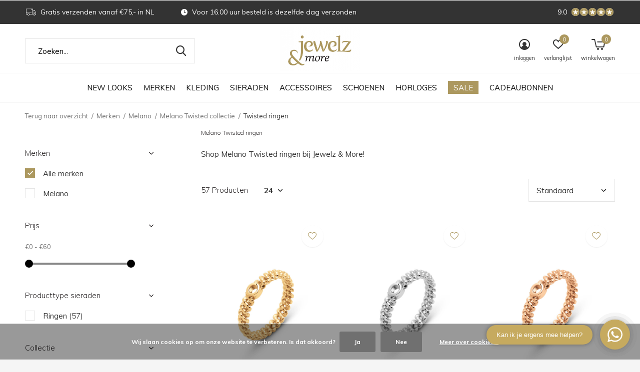

--- FILE ---
content_type: text/html;charset=utf-8
request_url: https://www.jewelzenmore.nl/merken/melano/melano-twisted-collectie/twisted-ringen/
body_size: 19922
content:
<!doctype html>
<html class="new mobile  " lang="nl" dir="ltr">
	<head>
  <script type="text/javascript">
  var _reroas = window._reroas = window._reroas || [];
    (function() {
      var u="https://app.trueroas.io/script/";
      var d=document, g=d.createElement('script'), s=d.getElementsByTagName('script')[0];
      g.type='text/javascript'; g.async=true; g.src=u+'reattributeScript.js'; s.parentNode.insertBefore(g,s);
      _reroas.push(['uid', 'nsh2zOrJfPYsRcs2rvZtNwYP4UW2']);
      _reroas.push(['pixelId', 'www.jewelzenmore.nl']);
      _reroas.push(['event', 'PageView']);
    })();
    </script>
        <meta charset="utf-8"/>
<!-- [START] 'blocks/head.rain' -->
<!--

  (c) 2008-2026 Lightspeed Netherlands B.V.
  http://www.lightspeedhq.com
  Generated: 22-01-2026 @ 15:51:04

-->
<link rel="canonical" href="https://www.jewelzenmore.nl/merken/melano/melano-twisted-collectie/twisted-ringen/"/>
<link rel="next" href="https://www.jewelzenmore.nl/merken/melano/melano-twisted-collectie/twisted-ringen/page2.html"/>
<link rel="alternate" href="https://www.jewelzenmore.nl/index.rss" type="application/rss+xml" title="Nieuwe producten"/>
<link href="https://cdn.webshopapp.com/assets/cookielaw.css?2025-02-20" rel="stylesheet" type="text/css"/>
<meta name="robots" content="noodp,noydir"/>
<meta name="google-site-verification" content="afD4rNKHq5Zlq-U7056-kJNbNfUokFWE7-8N_UsKMmU"/>
<meta property="og:url" content="https://www.jewelzenmore.nl/merken/melano/melano-twisted-collectie/twisted-ringen/?source=facebook"/>
<meta property="og:site_name" content="Jewelz &amp; More"/>
<meta property="og:title" content="Melano Twisted ringen | Jewelz &amp; More"/>
<meta property="og:description" content="Shop je mooie Melano Vivid ringen bij Jewelz &amp; More! ✓ Gratis verzending vanaf €75 ✓ Snelle levering ✓ Niet goed, geld terug"/>
<script src="https://ajax.googleapis.com/ajax/libs/jquery/1.9.1/jquery.min.js"></script>
<script src="https://services.elfsight.com/lightspeed/assets/plugins/jquery.instashow.packaged.js"></script>
<script src="https://www.powr.io/powr.js?external-type=lightspeed"></script>
<script>
<script id="mcjs">!function(c,h,i,m,p){m=c.createElement(h),p=c.getElementsByTagName(h)[0],m.async=1,m.src=i,p.parentNode.insertBefore(m,p)}(document,"script","https://chimpstatic.com/mcjs-connected/js/users/0a3d693e0688fbf279dc95a35/422a4409e8b9193d3c7235fc5.js");</script>
</script>
<script src="https://facebook.dmwsconnector.nl/shop-assets/280909/capi.js?id=8d451196a10215dbd8ee84d75ef1a961"></script>
<script>
(function(w,d,s,l,i){w[l]=w[l]||[];w[l].push({'gtm.start':
new Date().getTime(),event:'gtm.js'});var f=d.getElementsByTagName(s)[0],
j=d.createElement(s),dl=l!='dataLayer'?'&l='+l:'';j.async=true;j.src=
'https://www.googletagmanager.com/gtm.js?id='+i+dl;f.parentNode.insertBefore(j,f);
})(window,document,'script','dataLayer','GTM-MRBKTRT');
</script>
<script src="https://app.dmws.plus/shop-assets/280909/dmws-plus-loader.js?id=4c3181f1d06cb6b6183197eff99c5b77"></script>
<script>
<meta name="google-site-verification" content="A62zHLGOhwSTKTl-jJkcBSkEOWjaaHrnCG-aroEaKaE" />
</script>
<!--[if lt IE 9]>
<script src="https://cdn.webshopapp.com/assets/html5shiv.js?2025-02-20"></script>
<![endif]-->
<!-- [END] 'blocks/head.rain' -->
		<meta charset="utf-8">
		<meta http-equiv="x-ua-compatible" content="ie=edge">
		<title>Melano Twisted ringen | Jewelz &amp; More - Jewelz &amp; More</title>
		<meta name="description" content="Shop je mooie Melano Vivid ringen bij Jewelz &amp; More! ✓ Gratis verzending vanaf €75 ✓ Snelle levering ✓ Niet goed, geld terug">
		<meta name="keywords" content="Melano twisted sieraden collectie ringen">
		<meta name="theme-color" content="#ffffff">
		<meta name="MobileOptimized" content="320">
		<meta name="HandheldFriendly" content="true">
		<meta name="viewport" content="width=device-width,initial-scale=1,maximum-scale=1,viewport-fit=cover,target-densitydpi=device-dpi,shrink-to-fit=no">
		<meta name="author" content="https://www.dmws.nl">
		<link rel="preload" as="style" href="https://cdn.webshopapp.com/assets/gui-2-0.css?2025-02-20">
		<link rel="preload" as="style" href="https://cdn.webshopapp.com/assets/gui-responsive-2-0.css?2025-02-20">
		<link rel="preload" href="https://fonts.googleapis.com/css?family=Muli:100,300,400,500,600,700,800,900%7CMuli:100,300,400,500,600,700,800,900&display=block" as="style">
		<link rel="preload" as="style" href="https://cdn.webshopapp.com/shops/280909/themes/179431/assets/fixed.css?20260115095933">
    <link rel="preload" as="style" href="https://cdn.webshopapp.com/shops/280909/themes/179431/assets/screen.css?20260115095933">
		<link rel="preload" as="style" href="https://cdn.webshopapp.com/shops/280909/themes/179431/assets/custom.css?20260115095933">
		<link rel="preload" as="font" href="https://cdn.webshopapp.com/shops/280909/themes/179431/assets/icomoon.woff2?20260115095933">
		<link rel="preload" as="script" href="https://cdn.webshopapp.com/assets/jquery-1-9-1.js?2025-02-20">
		<link rel="preload" as="script" href="https://cdn.webshopapp.com/assets/jquery-ui-1-10-1.js?2025-02-20">
		<link rel="preload" as="script" href="https://cdn.webshopapp.com/shops/280909/themes/179431/assets/scripts.js?20260115095933">
		<link rel="preload" as="script" href="https://cdn.webshopapp.com/shops/280909/themes/179431/assets/custom.js?20260115095933">
    <link rel="preload" as="script" href="https://cdn.webshopapp.com/assets/gui.js?2025-02-20">
		<link href="https://fonts.googleapis.com/css?family=Muli:100,300,400,500,600,700,800,900%7CMuli:100,300,400,500,600,700,800,900&display=block" rel="stylesheet" type="text/css">
		<link rel="stylesheet" media="screen" href="https://cdn.webshopapp.com/assets/gui-2-0.css?2025-02-20">
		<link rel="stylesheet" media="screen" href="https://cdn.webshopapp.com/assets/gui-responsive-2-0.css?2025-02-20">
    <link rel="stylesheet" media="screen" href="https://cdn.webshopapp.com/shops/280909/themes/179431/assets/fixed.css?20260115095933">
		<link rel="stylesheet" media="screen" href="https://cdn.webshopapp.com/shops/280909/themes/179431/assets/screen.css?20260115095933">
		<link rel="stylesheet" media="screen" href="https://cdn.webshopapp.com/shops/280909/themes/179431/assets/custom.css?20260115095933">
		<link rel="icon" type="image/x-icon" href="https://cdn.webshopapp.com/shops/280909/themes/179431/v/1308940/assets/favicon.png?20220531134418">
		<link rel="apple-touch-icon" href="https://cdn.webshopapp.com/shops/280909/themes/179431/assets/apple-touch-icon.png?20260115095933">
		<link rel="mask-icon" href="https://cdn.webshopapp.com/shops/280909/themes/179431/assets/safari-pinned-tab.svg?20260115095933" color="#000000">
		<link rel="manifest" href="https://cdn.webshopapp.com/shops/280909/themes/179431/assets/manifest.json?20260115095933">
		<link rel="preconnect" href="https://ajax.googleapis.com">
		<link rel="preconnect" href="//cdn.webshopapp.com/">
		<link rel="preconnect" href="https://fonts.googleapis.com">
		<link rel="preconnect" href="https://fonts.gstatic.com" crossorigin>
		<link rel="dns-prefetch" href="https://ajax.googleapis.com">
		<link rel="dns-prefetch" href="//cdn.webshopapp.com/">	
		<link rel="dns-prefetch" href="https://fonts.googleapis.com">
		<link rel="dns-prefetch" href="https://fonts.gstatic.com" crossorigin>
    <script src="https://cdn.webshopapp.com/assets/jquery-1-9-1.js?2025-02-20"></script>
    <script src="https://cdn.webshopapp.com/assets/jquery-ui-1-10-1.js?2025-02-20"></script>
		<meta name="msapplication-config" content="https://cdn.webshopapp.com/shops/280909/themes/179431/assets/browserconfig.xml?20260115095933">
<meta property="og:title" content="Melano Twisted ringen | Jewelz &amp; More">
<meta property="og:type" content="website"> 
<meta property="og:description" content="Shop je mooie Melano Vivid ringen bij Jewelz &amp; More! ✓ Gratis verzending vanaf €75 ✓ Snelle levering ✓ Niet goed, geld terug">
<meta property="og:site_name" content="Jewelz &amp; More">
<meta property="og:url" content="https://www.jewelzenmore.nl/">
<meta property="og:image" content="https://cdn.webshopapp.com/shops/280909/themes/179431/v/2793658/assets/hero-1-image.jpg?20260115095933">
<meta name="twitter:title" content="Melano Twisted ringen | Jewelz &amp; More">
<meta name="twitter:description" content="Shop je mooie Melano Vivid ringen bij Jewelz &amp; More! ✓ Gratis verzending vanaf €75 ✓ Snelle levering ✓ Niet goed, geld terug">
<meta name="twitter:site" content="Jewelz &amp; More">
<meta name="twitter:card" content="https://cdn.webshopapp.com/shops/280909/themes/179431/v/1266873/assets/logo.png?20220426114829">
<meta name="twitter:image" content="https://cdn.webshopapp.com/shops/280909/themes/179431/v/2793658/assets/hero-1-image.jpg?20260115095933">
<script type="application/ld+json">
  [
        {
      "@context": "http://schema.org/",
      "@type": "Organization",
      "url": "https://www.jewelzenmore.nl/",
      "name": "Jewelz &amp; More",
      "legalName": "Jewelz &amp; More",
      "description": "Shop je mooie Melano Vivid ringen bij Jewelz &amp; More! ✓ Gratis verzending vanaf €75 ✓ Snelle levering ✓ Niet goed, geld terug",
      "logo": "https://cdn.webshopapp.com/shops/280909/themes/179431/v/1266873/assets/logo.png?20220426114829",
      "image": "https://cdn.webshopapp.com/shops/280909/themes/179431/v/2793658/assets/hero-1-image.jpg?20260115095933",
      "contactPoint": {
        "@type": "ContactPoint",
        "contactType": "Customer service",
        "telephone": "0481745248"
      },
      "address": {
        "@type": "PostalAddress",
        "streetAddress": "Dorpsstraat 74",
        "addressLocality": "Nederland",
        "postalCode": "6661 EN Elst",
        "addressCountry": "NL"
      }
         
    },
    { 
      "@context": "http://schema.org", 
      "@type": "WebSite", 
      "url": "https://www.jewelzenmore.nl/", 
      "name": "Jewelz &amp; More",
      "description": "Shop je mooie Melano Vivid ringen bij Jewelz &amp; More! ✓ Gratis verzending vanaf €75 ✓ Snelle levering ✓ Niet goed, geld terug",
      "author": [
        {
          "@type": "Organization",
          "url": "https://www.dmws.nl/",
          "name": "DMWS B.V.",
          "address": {
            "@type": "PostalAddress",
            "streetAddress": "Klokgebouw 195 (Strijp-S)",
            "addressLocality": "Eindhoven",
            "addressRegion": "NB",
            "postalCode": "5617 AB",
            "addressCountry": "NL"
          }
        }
      ]
    }
  ]
</script>    	</head>
	<body>
  	    <ul class="hidden-data hidden"><li>280909</li><li>179431</li><li>ja</li><li>nl</li><li>live</li><li>webshop//jewelzenmore/nl</li><li>https://www.jewelzenmore.nl/</li></ul><div id="root" ><header id="top" class=" static"><p id="logo" class="text-center"><a href="https://www.jewelzenmore.nl/" accesskey="h"><img src="https://cdn.webshopapp.com/shops/280909/themes/179431/v/1266873/assets/logo.png?20220426114829" alt="Jewelz &amp; More"></a></p><nav id="skip"><ul><li><a href="#nav" accesskey="n">Ga naar navigatie (n)</a></li><li><a href="#content" accesskey="c">Ga naar inhoud (c)</a></li><li><a href="#footer" accesskey="f">Ga naar footer (f)</a></li></ul></nav><nav id="nav" aria-label="Kies een categorie" class="align-center"><ul><li class="menu-uppercase"><a  href="https://www.jewelzenmore.nl/new-looks/">New Looks</a></li><li class="menu-uppercase"><a  href="https://www.jewelzenmore.nl/merken/">Merken</a><ul><li><a href="https://www.jewelzenmore.nl/merken/jewelz-more/">Jewelz &amp; More</a><ul><li><a href="https://www.jewelzenmore.nl/merken/jewelz-more/jewelz-kleding/">Jewelz kleding</a></li><li><a href="https://www.jewelzenmore.nl/merken/jewelz-more/jewelz-accessoires/">Jewelz accessoires</a></li><li><a href="https://www.jewelzenmore.nl/merken/jewelz-more/jewelz-cadeaubonnen/">Jewelz cadeaubonnen</a></li></ul></li><li><a href="https://www.jewelzenmore.nl/merken/lott-gioielli/">LOTT. Gioielli</a><ul><li><a href="https://www.jewelzenmore.nl/merken/lott-gioielli/lott-oorbellen/">LOTT. oorbellen</a></li><li><a href="https://www.jewelzenmore.nl/merken/lott-gioielli/lott-kettingen/">LOTT.  kettingen</a></li><li><a href="https://www.jewelzenmore.nl/merken/lott-gioielli/lott-armbanden/">LOTT.  armbanden</a></li><li><a href="https://www.jewelzenmore.nl/merken/lott-gioielli/lott-sale/">LOTT. SALE</a></li></ul></li><li><a href="https://www.jewelzenmore.nl/merken/melano/">Melano</a><ul><li><a href="https://www.jewelzenmore.nl/merken/melano/melano-vivid-collectie/">Melano Vivid collectie</a><ul class="mobily-only"><li><a href="https://www.jewelzenmore.nl/merken/melano/melano-vivid-collectie/vivid-meddys/">Vivid meddy&#039;s</a></li><li><a href="https://www.jewelzenmore.nl/merken/melano/melano-vivid-collectie/vivid-ringen/">Vivid ringen</a></li><li><a href="https://www.jewelzenmore.nl/merken/melano/melano-vivid-collectie/vivid-armbanden/">Vivid armbanden</a></li><li><a href="https://www.jewelzenmore.nl/merken/melano/melano-vivid-collectie/vivid-hangers/">Vivid hangers</a></li><li><a href="https://www.jewelzenmore.nl/merken/melano/melano-vivid-collectie/vivid-kettingen/">Vivid kettingen</a></li><li><a href="https://www.jewelzenmore.nl/merken/melano/melano-vivid-collectie/vivid-oorbellen/">Vivid oorbellen</a></li></ul></li><li><a href="https://www.jewelzenmore.nl/merken/melano/melano-twisted-collectie/">Melano Twisted collectie</a><ul class="mobily-only"><li><a href="https://www.jewelzenmore.nl/merken/melano/melano-twisted-collectie/twisted-meddys/">Twisted meddy&#039;s</a></li><li><a href="https://www.jewelzenmore.nl/merken/melano/melano-twisted-collectie/twisted-ringen/">Twisted ringen</a></li><li><a href="https://www.jewelzenmore.nl/merken/melano/melano-twisted-collectie/twisted-armbanden/">Twisted armbanden</a></li><li><a href="https://www.jewelzenmore.nl/merken/melano/melano-twisted-collectie/twisted-hangers/">Twisted hangers</a></li><li><a href="https://www.jewelzenmore.nl/merken/melano/melano-twisted-collectie/twisted-kettingen/">Twisted kettingen</a></li><li><a href="https://www.jewelzenmore.nl/merken/melano/melano-twisted-collectie/twisted-oorbellen/">Twisted oorbellen</a></li></ul></li><li><a href="https://www.jewelzenmore.nl/merken/melano/melano-friends-collectie/">Melano Friends collectie</a><ul class="mobily-only"><li><a href="https://www.jewelzenmore.nl/merken/melano/melano-friends-collectie/friends-ringen/">Friends ringen</a></li><li><a href="https://www.jewelzenmore.nl/merken/melano/melano-friends-collectie/friends-armbanden/">Friends armbanden</a></li><li><a href="https://www.jewelzenmore.nl/merken/melano/melano-friends-collectie/friends-kettingen/">Friends kettingen</a></li><li><a href="https://www.jewelzenmore.nl/merken/melano/melano-friends-collectie/friends-oorbellen/">Friends oorbellen</a></li><li><a href="https://www.jewelzenmore.nl/merken/melano/melano-friends-collectie/friends-hangers/">Friends hangers</a></li></ul></li><li><a href="https://www.jewelzenmore.nl/merken/melano/melano-kosmic-collectie/">Melano Kosmic collectie</a><ul class="mobily-only"><li><a href="https://www.jewelzenmore.nl/merken/melano/melano-kosmic-collectie/kosmic-oorbelhangers/">Kosmic oorbelhangers</a></li><li><a href="https://www.jewelzenmore.nl/merken/melano/melano-kosmic-collectie/kosmic-hangers/">Kosmic hangers</a></li></ul></li><li><a href="https://www.jewelzenmore.nl/merken/melano/melano-sale/">Melano SALE</a></li></ul></li><li><a href="https://www.jewelzenmore.nl/merken/sparkling-jewels/">Sparkling Jewels</a><ul><li><a href="https://www.jewelzenmore.nl/merken/sparkling-jewels/armbanden/">Armbanden</a></li><li><a href="https://www.jewelzenmore.nl/merken/sparkling-jewels/oorbellen/">Oorbellen</a></li><li><a href="https://www.jewelzenmore.nl/merken/sparkling-jewels/kettingen/">Kettingen</a></li><li><a href="https://www.jewelzenmore.nl/merken/sparkling-jewels/hangers/">Hangers</a></li><li><a href="https://www.jewelzenmore.nl/merken/sparkling-jewels/ringen/">Ringen</a></li></ul></li><li><a href="https://www.jewelzenmore.nl/merken/alix-the-label/">ALIX The Label</a><ul><li><a href="https://www.jewelzenmore.nl/merken/alix-the-label/tops-t-shirts/">Tops &amp; T-shirts</a></li><li><a href="https://www.jewelzenmore.nl/merken/alix-the-label/truien-vesten/">Truien &amp; vesten</a></li><li><a href="https://www.jewelzenmore.nl/merken/alix-the-label/broeken-shorts/">Broeken &amp; shorts</a></li><li><a href="https://www.jewelzenmore.nl/merken/alix-the-label/jassen-blazers/">Jassen &amp; blazers</a></li><li><a href="https://www.jewelzenmore.nl/merken/alix-the-label/accessoires/">Accessoires</a></li><li><a href="https://www.jewelzenmore.nl/merken/alix-the-label/alix-the-label-sale/">ALIX The Label SALE</a></li></ul></li><li><a href="https://www.jewelzenmore.nl/merken/mbym/">MbyM</a><ul><li><a href="https://www.jewelzenmore.nl/merken/mbym/tops-t-shirts/">Tops &amp; T-shirts</a></li><li><a href="https://www.jewelzenmore.nl/merken/mbym/truien-vesten/">Truien &amp; vesten</a></li><li><a href="https://www.jewelzenmore.nl/merken/mbym/rokken/">Rokken</a></li><li><a href="https://www.jewelzenmore.nl/merken/mbym/jurken/">Jurken</a></li><li><a href="https://www.jewelzenmore.nl/merken/mbym/blouses/">Blouses</a></li><li><a href="https://www.jewelzenmore.nl/merken/mbym/broeken-shorts/">Broeken &amp; shorts</a></li><li><a href="https://www.jewelzenmore.nl/merken/mbym/jassen-blazers/">Jassen &amp; blazers</a></li><li><a href="https://www.jewelzenmore.nl/merken/mbym/jumpsuits/">Jumpsuits</a></li><li><a href="https://www.jewelzenmore.nl/merken/mbym/accessoires/">Accessoires</a></li><li><a href="https://www.jewelzenmore.nl/merken/mbym/mbym-sale/">MbyM SALE</a></li></ul></li><li><a href="https://www.jewelzenmore.nl/merken/modstroem/">Modström</a><ul><li><a href="https://www.jewelzenmore.nl/merken/modstroem/tops-t-shirts/">Tops &amp; T-shirts</a></li><li><a href="https://www.jewelzenmore.nl/merken/modstroem/truien-vesten/">Truien &amp; vesten</a></li><li><a href="https://www.jewelzenmore.nl/merken/modstroem/blouses/">Blouses</a></li><li><a href="https://www.jewelzenmore.nl/merken/modstroem/broeken-shorts/">Broeken &amp; shorts</a></li><li><a href="https://www.jewelzenmore.nl/merken/modstroem/jassen-blazers/">Jassen &amp; blazers</a></li><li><a href="https://www.jewelzenmore.nl/merken/modstroem/modstroem-sale/">Modström SALE</a></li></ul></li><li><a href="https://www.jewelzenmore.nl/merken/msch-copenhagen/">MSCH Copenhagen</a><ul><li><a href="https://www.jewelzenmore.nl/merken/msch-copenhagen/tops-t-shirts/">Tops &amp; T-shirts</a></li><li><a href="https://www.jewelzenmore.nl/merken/msch-copenhagen/truien-vesten/">Truien &amp; vesten</a></li><li><a href="https://www.jewelzenmore.nl/merken/msch-copenhagen/rokken/">Rokken</a></li><li><a href="https://www.jewelzenmore.nl/merken/msch-copenhagen/jurken/">Jurken</a></li><li><a href="https://www.jewelzenmore.nl/merken/msch-copenhagen/blouses/">Blouses</a></li><li><a href="https://www.jewelzenmore.nl/merken/msch-copenhagen/broeken-shorts/">Broeken &amp; shorts</a></li><li><a href="https://www.jewelzenmore.nl/merken/msch-copenhagen/jassen-blazers/">Jassen &amp; blazers</a></li><li><a href="https://www.jewelzenmore.nl/merken/msch-copenhagen/accessoires/">Accessoires</a></li><li><a href="https://www.jewelzenmore.nl/merken/msch-copenhagen/msch-copenhagen-sale/">MSCH Copenhagen SALE</a></li></ul></li><li><a href="https://www.jewelzenmore.nl/merken/saint-tropez/">Saint Tropez</a><ul><li><a href="https://www.jewelzenmore.nl/merken/saint-tropez/tops-t-shirts/">Tops &amp; T-shirts</a></li><li><a href="https://www.jewelzenmore.nl/merken/saint-tropez/truien-vesten/">Truien &amp; vesten</a></li><li><a href="https://www.jewelzenmore.nl/merken/saint-tropez/rokken/">Rokken</a></li><li><a href="https://www.jewelzenmore.nl/merken/saint-tropez/jurken/">Jurken</a></li><li><a href="https://www.jewelzenmore.nl/merken/saint-tropez/blouses/">Blouses</a></li><li><a href="https://www.jewelzenmore.nl/merken/saint-tropez/broeken-shorts/">Broeken &amp; shorts</a></li><li><a href="https://www.jewelzenmore.nl/merken/saint-tropez/jassen-blazers/">Jassen &amp; blazers</a></li><li><a href="https://www.jewelzenmore.nl/merken/saint-tropez/saint-tropez-sale/">Saint Tropez SALE</a></li></ul></li><li><a href="https://www.jewelzenmore.nl/merken/ydence/">Ydence</a><ul><li><a href="https://www.jewelzenmore.nl/merken/ydence/tops-t-shirts/">Tops &amp; T-shirts</a></li><li><a href="https://www.jewelzenmore.nl/merken/ydence/truien-vesten/">Truien &amp; vesten</a></li><li><a href="https://www.jewelzenmore.nl/merken/ydence/rokken/">Rokken</a></li><li><a href="https://www.jewelzenmore.nl/merken/ydence/blouses/">Blouses</a></li><li><a href="https://www.jewelzenmore.nl/merken/ydence/broeken-shorts/">Broeken &amp; shorts</a></li><li><a href="https://www.jewelzenmore.nl/merken/ydence/jassen-blazers/">Jassen &amp; blazers</a></li><li><a href="https://www.jewelzenmore.nl/merken/ydence/ydence-sale/">Ydence SALE</a></li></ul></li><li class="strong"><a href="https://www.jewelzenmore.nl/merken/">Bekijk alles Merken</a></li></ul></li><li class="menu-uppercase"><a  href="https://www.jewelzenmore.nl/kleding/">Kleding</a><ul><li><a href="https://www.jewelzenmore.nl/kleding/co-ord-sets/">Co-ord sets</a></li><li><a href="https://www.jewelzenmore.nl/kleding/tops-t-shirts/">Tops &amp; T-shirts</a></li><li><a href="https://www.jewelzenmore.nl/kleding/truien-vesten/">Truien &amp; vesten</a></li><li><a href="https://www.jewelzenmore.nl/kleding/gilets/">Gilets</a></li><li><a href="https://www.jewelzenmore.nl/kleding/rokken/">Rokken</a></li><li><a href="https://www.jewelzenmore.nl/kleding/jurken/">Jurken</a></li><li><a href="https://www.jewelzenmore.nl/kleding/blouses/">Blouses</a></li><li><a href="https://www.jewelzenmore.nl/kleding/broeken-shorts/">Broeken &amp; shorts</a></li><li><a href="https://www.jewelzenmore.nl/kleding/jassen-blazers/">Jassen &amp; blazers</a></li><li><a href="https://www.jewelzenmore.nl/kleding/jumpsuits/">Jumpsuits</a></li><li class="strong"><a href="https://www.jewelzenmore.nl/kleding/">Bekijk alles Kleding</a></li></ul></li><li class="menu-uppercase"><a  href="https://www.jewelzenmore.nl/sieraden/">Sieraden</a><ul><li><a href="https://www.jewelzenmore.nl/sieraden/ringen/">Ringen</a></li><li><a href="https://www.jewelzenmore.nl/sieraden/armbanden/">Armbanden</a></li><li><a href="https://www.jewelzenmore.nl/sieraden/kettingen/">Kettingen</a></li><li><a href="https://www.jewelzenmore.nl/sieraden/oorbellen/">Oorbellen</a></li><li><a href="https://www.jewelzenmore.nl/sieraden/hangers/">Hangers</a></li><li><a href="https://www.jewelzenmore.nl/sieraden/meddys/">Meddy&#039;s</a></li><li><a href="https://www.jewelzenmore.nl/sieraden/sale/">SALE</a></li></ul></li><li class="menu-uppercase"><a  href="https://www.jewelzenmore.nl/accessoires/">Accessoires</a><ul><li><a href="https://www.jewelzenmore.nl/accessoires/sjaals/">Sjaals</a></li><li><a href="https://www.jewelzenmore.nl/accessoires/tassen/">Tassen</a></li><li><a href="https://www.jewelzenmore.nl/accessoires/portemonnees/">Portemonnees</a></li><li><a href="https://www.jewelzenmore.nl/accessoires/riemen/">Riemen</a></li><li><a href="https://www.jewelzenmore.nl/accessoires/zonnebrillen/">Zonnebrillen</a></li><li><a href="https://www.jewelzenmore.nl/accessoires/mutsen-petten/">Mutsen &amp; petten</a></li><li><a href="https://www.jewelzenmore.nl/accessoires/sokken/">Sokken</a></li><li><a href="https://www.jewelzenmore.nl/accessoires/overige-accessoires/">Overige accessoires</a></li><li><a href="https://www.jewelzenmore.nl/accessoires/sale/">SALE</a></li></ul></li><li class="menu-uppercase"><a  href="https://www.jewelzenmore.nl/schoenen/">Schoenen</a><ul><li><a href="https://www.jewelzenmore.nl/schoenen/sneakers/">Sneakers</a></li><li><a href="https://www.jewelzenmore.nl/schoenen/boots-laarzen/">Boots &amp; laarzen</a></li><li><a href="https://www.jewelzenmore.nl/schoenen/slippers-sandalen/">Slippers &amp; sandalen</a></li><li><a href="https://www.jewelzenmore.nl/schoenen/sale/">SALE</a></li></ul></li><li class="menu-uppercase"><a  href="https://www.jewelzenmore.nl/horloges/">Horloges</a><ul><li><a href="https://www.jewelzenmore.nl/horloges/oozoo/">OOZOO</a><ul><li><a href="https://www.jewelzenmore.nl/horloges/oozoo/vintage/">Vintage</a></li><li><a href="https://www.jewelzenmore.nl/horloges/oozoo/timepieces/">Timepieces</a></li></ul></li><li><a href="https://www.jewelzenmore.nl/horloges/cluse/">CLUSE</a></li><li><a href="https://www.jewelzenmore.nl/horloges/zinzi/">Zinzi</a></li><li><a href="https://www.jewelzenmore.nl/horloges/coeur-de-lion/">COEUR de LION</a></li><li><a href="https://www.jewelzenmore.nl/horloges/vndx/">VNDX</a></li></ul></li><li class="menu-uppercase"><a class="overlay-g" href="https://www.jewelzenmore.nl/sale/">Sale</a><ul><li><a href="https://www.jewelzenmore.nl/sale/sieraden/">Sieraden</a></li><li><a href="https://www.jewelzenmore.nl/sale/kleding/">Kleding</a></li><li><a href="https://www.jewelzenmore.nl/sale/accessoires/">Accessoires</a></li><li><a href="https://www.jewelzenmore.nl/sale/schoenen/">Schoenen</a></li></ul></li><li class="menu-uppercase"><a  href="https://www.jewelzenmore.nl/cadeaubonnen/">Cadeaubonnen</a></li></ul><ul><li class="search"><a href="./"><i class="icon-zoom2"></i><span>zoeken</span></a></li><li class="login"><a href=""><i class="icon-user-circle"></i><span>inloggen</span></a></li><li class="fav"><a class="open-login"><i class="icon-heart-strong"></i><span>verlanglijst</span><span class="no items" data-wishlist-items>0</span></a></li><li class="cart"><a href="https://www.jewelzenmore.nl/cart/"><i class="icon-cart5"></i><span>winkelwagen</span><span class="no">0</span></a></li></ul></nav><div class="bar with-trustmark"><ul class="list-usp"><li><i class="icon-truck"></i> Gratis verzenden vanaf €75,- in NL</li><li><i class="icon-time"></i> Voor 16.00 uur besteld is dezelfde dag verzonden</li></ul><p><a href="https://www.feedbackcompany.com/nl-nl/reviews/jewelz-more" target="_blank"><span class="rating-a c round_stars" data-val="9.0" data-of="5">9.0</span></a></p></div><form action="https://www.jewelzenmore.nl/search/" method="get" id="formSearch" data-search-type="desktop"><p><label for="q">Zoeken...</label><input id="q" name="q" type="search" value="" autocomplete="off" required data-input="desktop"><button type="submit">Zoeken</button></p><div class="search-autocomplete" data-search-type="desktop"><ul class="list-cart small m0"></ul></div></form></header><main id="content"><nav class="nav-breadcrumbs mobile-hide"><ul><li><a href="https://www.jewelzenmore.nl/merken/melano/melano-twisted-collectie/">Terug naar overzicht</a></li><li><a href="https://www.jewelzenmore.nl/merken/">Merken</a></li><li><a href="https://www.jewelzenmore.nl/merken/melano/">Melano</a></li><li><a href="https://www.jewelzenmore.nl/merken/melano/melano-twisted-collectie/">Melano Twisted collectie</a></li><li>Twisted ringen</li></ul></nav><div class="cols-c "><article><header><h1 class="m20">Melano Twisted ringen</h1><p class="m20">Shop Melano Twisted ringen bij Jewelz &amp; More!</p><p class="link-btn wide desktop-hide"><a href="./" class="b toggle-filters">Filter</a></p></header><form action="https://www.jewelzenmore.nl/merken/melano/melano-twisted-collectie/twisted-ringen/" method="get" class="form-sort" id="filter_form"><h5 style="z-index: 45;" class="mobile-hide">57 Producten</h5><p class="blank strong"><label for="limit">Toon:</label><select id="limit" name="limit" onchange="$('#formSortModeLimit').submit();"><option value="12">12</option><option value="24" selected="selected">24</option><option value="36">36</option><option value="72">72</option></select></p><p class="text-right"><label class="hidden" for="sort">Sorteren op:</label><select id="sortselect" name="sort"><option value="sort-by" selected disabled>Sorteren op</option><option value="default" selected="selected">Standaard</option><option value="popular">Meest bekeken</option><option value="newest">Nieuwste producten</option><option value="lowest">Laagste prijs</option><option value="highest">Hoogste prijs</option><option value="asc">Naam oplopend</option><option value="desc">Naam aflopend</option></select></p></form><ul class="list-collection  "><li class=" " data-url="https://www.jewelzenmore.nl/melano-twisted-ring-taria-goudkleurig.html?format=json" data-image-size="410x610x"><div class="img"><figure><a href="https://www.jewelzenmore.nl/melano-twisted-ring-taria-goudkleurig.html"><img src="https://dummyimage.com/660x900/fff.png/fff" data-src="https://cdn.webshopapp.com/shops/280909/files/490508040/660x900x2/melano-twisted-ring-taria-goudkleurig.jpg" alt="Melano Twisted ring Taria Goudkleurig" width="310" height="430" class="first-image"></a></figure><form action="https://www.jewelzenmore.nl/cart/add/319529125/" method="post" class="variant-select-snippet" data-novariantid="161364097" data-problem="https://www.jewelzenmore.nl/melano-twisted-ring-taria-goudkleurig.html"><p><span class="variant"><select></select></span><button class="add-size-to-cart full-width" type="">Toevoegen aan winkelwagen</button></p></form><p class="btn"><a href="javascript:;" class="open-login"><i class="icon-heart"></i><span>Inloggen voor wishlist</span></a></p></div><ul class="label"></ul><p>Melano</p><h3 ><a href="https://www.jewelzenmore.nl/melano-twisted-ring-taria-goudkleurig.html">Melano Twisted ring Taria Goudkleurig</a></h3><p class="price">€30,00    <span class="legal">Incl. btw</span></p></li><li class=" " data-url="https://www.jewelzenmore.nl/melano-twisted-ring-taria-zilverkleurig.html?format=json" data-image-size="410x610x"><div class="img"><figure><a href="https://www.jewelzenmore.nl/melano-twisted-ring-taria-zilverkleurig.html"><img src="https://dummyimage.com/660x900/fff.png/fff" data-src="https://cdn.webshopapp.com/shops/280909/files/490508151/660x900x2/melano-twisted-ring-taria-zilverkleurig.jpg" alt="Melano Twisted ring Taria Zilverkleurig" width="310" height="430" class="first-image"></a></figure><form action="https://www.jewelzenmore.nl/cart/add/319529140/" method="post" class="variant-select-snippet" data-novariantid="161364101" data-problem="https://www.jewelzenmore.nl/melano-twisted-ring-taria-zilverkleurig.html"><p><span class="variant"><select></select></span><button class="add-size-to-cart full-width" type="">Toevoegen aan winkelwagen</button></p></form><p class="btn"><a href="javascript:;" class="open-login"><i class="icon-heart"></i><span>Inloggen voor wishlist</span></a></p></div><ul class="label"></ul><p>Melano</p><h3 ><a href="https://www.jewelzenmore.nl/melano-twisted-ring-taria-zilverkleurig.html">Melano Twisted ring Taria Zilverkleurig</a></h3><p class="price">€30,00    <span class="legal">Incl. btw</span></p></li><li class=" " data-url="https://www.jewelzenmore.nl/melano-twisted-ring-taria-rosekleurig.html?format=json" data-image-size="410x610x"><div class="img"><figure><a href="https://www.jewelzenmore.nl/melano-twisted-ring-taria-rosekleurig.html"><img src="https://dummyimage.com/660x900/fff.png/fff" data-src="https://cdn.webshopapp.com/shops/280909/files/490508148/660x900x2/melano-twisted-ring-taria-rosekleurig.jpg" alt="Melano Twisted ring Taria Rosékleurig" width="310" height="430" class="first-image"></a></figure><form action="https://www.jewelzenmore.nl/cart/add/319529162/" method="post" class="variant-select-snippet" data-novariantid="161364108" data-problem="https://www.jewelzenmore.nl/melano-twisted-ring-taria-rosekleurig.html"><p><span class="variant"><select></select></span><button class="add-size-to-cart full-width" type="">Toevoegen aan winkelwagen</button></p></form><p class="btn"><a href="javascript:;" class="open-login"><i class="icon-heart"></i><span>Inloggen voor wishlist</span></a></p></div><ul class="label"></ul><p>Melano</p><h3 ><a href="https://www.jewelzenmore.nl/melano-twisted-ring-taria-rosekleurig.html">Melano Twisted ring Taria Rosékleurig</a></h3><p class="price">€30,00    <span class="legal">Incl. btw</span></p></li><li class=" " data-url="https://www.jewelzenmore.nl/melano-twisted-ring-tron-cz-goudkleurig.html?format=json" data-image-size="410x610x"><div class="img"><figure><a href="https://www.jewelzenmore.nl/melano-twisted-ring-tron-cz-goudkleurig.html"><img src="https://dummyimage.com/660x900/fff.png/fff" data-src="https://cdn.webshopapp.com/shops/280909/files/486136470/660x900x2/melano-twisted-ring-tron-cz-goudkleurig.jpg" alt="Melano Twisted ring Tron CZ Goudkleurig" width="310" height="430" class="first-image"></a></figure><form action="https://www.jewelzenmore.nl/cart/add/317374472/" method="post" class="variant-select-snippet" data-novariantid="160175549" data-problem="https://www.jewelzenmore.nl/melano-twisted-ring-tron-cz-goudkleurig.html"><p><span class="variant"><select></select></span><button class="add-size-to-cart full-width" type="">Toevoegen aan winkelwagen</button></p></form><p class="btn"><a href="javascript:;" class="open-login"><i class="icon-heart"></i><span>Inloggen voor wishlist</span></a></p></div><ul class="label"></ul><p>Melano</p><h3 ><a href="https://www.jewelzenmore.nl/melano-twisted-ring-tron-cz-goudkleurig.html">Melano Twisted ring Tron CZ Goudkleurig</a></h3><p class="price">€41,00    <span class="legal">Incl. btw</span></p></li><li class=" " data-url="https://www.jewelzenmore.nl/melano-twisted-ring-tron-cz-zilverkleurig.html?format=json" data-image-size="410x610x"><div class="img"><figure><a href="https://www.jewelzenmore.nl/melano-twisted-ring-tron-cz-zilverkleurig.html"><img src="https://dummyimage.com/660x900/fff.png/fff" data-src="https://cdn.webshopapp.com/shops/280909/files/486136522/660x900x2/melano-twisted-ring-tron-cz-zilverkleurig.jpg" alt="Melano Twisted ring Tron CZ Zilverkleurig" width="310" height="430" class="first-image"></a></figure><form action="https://www.jewelzenmore.nl/cart/add/317374480/" method="post" class="variant-select-snippet" data-novariantid="160175551" data-problem="https://www.jewelzenmore.nl/melano-twisted-ring-tron-cz-zilverkleurig.html"><p><span class="variant"><select></select></span><button class="add-size-to-cart full-width" type="">Toevoegen aan winkelwagen</button></p></form><p class="btn"><a href="javascript:;" class="open-login"><i class="icon-heart"></i><span>Inloggen voor wishlist</span></a></p></div><ul class="label"></ul><p>Melano</p><h3 ><a href="https://www.jewelzenmore.nl/melano-twisted-ring-tron-cz-zilverkleurig.html">Melano Twisted ring Tron CZ Zilverkleurig</a></h3><p class="price">€41,00    <span class="legal">Incl. btw</span></p></li><li class=" " data-url="https://www.jewelzenmore.nl/melano-twisted-ring-tron-cz-rosekleurig.html?format=json" data-image-size="410x610x"><div class="img"><figure><a href="https://www.jewelzenmore.nl/melano-twisted-ring-tron-cz-rosekleurig.html"><img src="https://dummyimage.com/660x900/fff.png/fff" data-src="https://cdn.webshopapp.com/shops/280909/files/486136513/660x900x2/melano-twisted-ring-tron-cz-rosekleurig.jpg" alt="Melano Twisted ring Tron CZ Rosékleurig" width="310" height="430" class="first-image"></a></figure><form action="https://www.jewelzenmore.nl/cart/add/317374492/" method="post" class="variant-select-snippet" data-novariantid="160175556" data-problem="https://www.jewelzenmore.nl/melano-twisted-ring-tron-cz-rosekleurig.html"><p><span class="variant"><select></select></span><button class="add-size-to-cart full-width" type="">Toevoegen aan winkelwagen</button></p></form><p class="btn"><a href="javascript:;" class="open-login"><i class="icon-heart"></i><span>Inloggen voor wishlist</span></a></p></div><ul class="label"></ul><p>Melano</p><h3 ><a href="https://www.jewelzenmore.nl/melano-twisted-ring-tron-cz-rosekleurig.html">Melano Twisted ring Tron CZ Rosékleurig</a></h3><p class="price">€41,00    <span class="legal">Incl. btw</span></p></li><li class=" " data-url="https://www.jewelzenmore.nl/melano-twisted-ring-tove-goudkleurig.html?format=json" data-image-size="410x610x"><div class="img"><figure><a href="https://www.jewelzenmore.nl/melano-twisted-ring-tove-goudkleurig.html"><img src="https://dummyimage.com/660x900/fff.png/fff" data-src="https://cdn.webshopapp.com/shops/280909/files/483323542/660x900x2/melano-twisted-ring-tove-goudkleurig.jpg" alt="Melano Twisted ring Tove Goudkleurig" width="310" height="430" class="first-image"></a></figure><form action="https://www.jewelzenmore.nl/cart/add/316301388/" method="post" class="variant-select-snippet" data-novariantid="159530586" data-problem="https://www.jewelzenmore.nl/melano-twisted-ring-tove-goudkleurig.html"><p><span class="variant"><select></select></span><button class="add-size-to-cart full-width" type="">Toevoegen aan winkelwagen</button></p></form><p class="btn"><a href="javascript:;" class="open-login"><i class="icon-heart"></i><span>Inloggen voor wishlist</span></a></p></div><ul class="label"></ul><p>Melano</p><h3 ><a href="https://www.jewelzenmore.nl/melano-twisted-ring-tove-goudkleurig.html">Melano Twisted ring Tove Goudkleurig</a></h3><p class="price">€32,00    <span class="legal">Incl. btw</span></p></li><li class=" " data-url="https://www.jewelzenmore.nl/melano-twisted-ring-tove-zilverkleurig.html?format=json" data-image-size="410x610x"><div class="img"><figure><a href="https://www.jewelzenmore.nl/melano-twisted-ring-tove-zilverkleurig.html"><img src="https://dummyimage.com/660x900/fff.png/fff" data-src="https://cdn.webshopapp.com/shops/280909/files/483323547/660x900x2/melano-twisted-ring-tove-zilverkleurig.jpg" alt="Melano Twisted ring Tove Zilverkleurig" width="310" height="430" class="first-image"></a></figure><form action="https://www.jewelzenmore.nl/cart/add/316301449/" method="post" class="variant-select-snippet" data-novariantid="159530605" data-problem="https://www.jewelzenmore.nl/melano-twisted-ring-tove-zilverkleurig.html"><p><span class="variant"><select></select></span><button class="add-size-to-cart full-width" type="">Toevoegen aan winkelwagen</button></p></form><p class="btn"><a href="javascript:;" class="open-login"><i class="icon-heart"></i><span>Inloggen voor wishlist</span></a></p></div><ul class="label"></ul><p>Melano</p><h3 ><a href="https://www.jewelzenmore.nl/melano-twisted-ring-tove-zilverkleurig.html">Melano Twisted ring Tove Zilverkleurig</a></h3><p class="price">€32,00    <span class="legal">Incl. btw</span></p></li><li class=" " data-url="https://www.jewelzenmore.nl/melano-twisted-ring-tove-rosekleurig.html?format=json" data-image-size="410x610x"><div class="img"><figure><a href="https://www.jewelzenmore.nl/melano-twisted-ring-tove-rosekleurig.html"><img src="https://dummyimage.com/660x900/fff.png/fff" data-src="https://cdn.webshopapp.com/shops/280909/files/483323545/660x900x2/melano-twisted-ring-tove-rosekleurig.jpg" alt="Melano Twisted ring Tove Rosékleurig" width="310" height="430" class="first-image"></a></figure><form action="https://www.jewelzenmore.nl/cart/add/316301483/" method="post" class="variant-select-snippet" data-novariantid="159530616" data-problem="https://www.jewelzenmore.nl/melano-twisted-ring-tove-rosekleurig.html"><p><span class="variant"><select></select></span><button class="add-size-to-cart full-width" type="">Toevoegen aan winkelwagen</button></p></form><p class="btn"><a href="javascript:;" class="open-login"><i class="icon-heart"></i><span>Inloggen voor wishlist</span></a></p></div><ul class="label"></ul><p>Melano</p><h3 ><a href="https://www.jewelzenmore.nl/melano-twisted-ring-tove-rosekleurig.html">Melano Twisted ring Tove Rosékleurig</a></h3><p class="price">€32,00    <span class="legal">Incl. btw</span></p></li><li class=" " data-url="https://www.jewelzenmore.nl/melano-twisted-ring-tiana-goudkleurig.html?format=json" data-image-size="410x610x"><div class="img"><figure><a href="https://www.jewelzenmore.nl/melano-twisted-ring-tiana-goudkleurig.html"><img src="https://dummyimage.com/660x900/fff.png/fff" data-src="https://cdn.webshopapp.com/shops/280909/files/483323507/660x900x2/melano-twisted-ring-tiana-goudkleurig.jpg" alt="Melano Twisted ring Tiana Goudkleurig" width="310" height="430" class="first-image"></a></figure><form action="https://www.jewelzenmore.nl/cart/add/316301268/" method="post" class="variant-select-snippet" data-novariantid="159530546" data-problem="https://www.jewelzenmore.nl/melano-twisted-ring-tiana-goudkleurig.html"><p><span class="variant"><select></select></span><button class="add-size-to-cart full-width" type="">Toevoegen aan winkelwagen</button></p></form><p class="btn"><a href="javascript:;" class="open-login"><i class="icon-heart"></i><span>Inloggen voor wishlist</span></a></p></div><ul class="label"></ul><p>Melano</p><h3 ><a href="https://www.jewelzenmore.nl/melano-twisted-ring-tiana-goudkleurig.html">Melano Twisted ring Tiana Goudkleurig</a></h3><p class="price">€26,00    <span class="legal">Incl. btw</span></p></li><li class=" " data-url="https://www.jewelzenmore.nl/melano-twisted-ring-tiana-zilverkleurig.html?format=json" data-image-size="410x610x"><div class="img"><figure><a href="https://www.jewelzenmore.nl/melano-twisted-ring-tiana-zilverkleurig.html"><img src="https://dummyimage.com/660x900/fff.png/fff" data-src="https://cdn.webshopapp.com/shops/280909/files/483323515/660x900x2/melano-twisted-ring-tiana-zilverkleurig.jpg" alt="Melano Twisted ring Tiana Zilverkleurig" width="310" height="430" class="first-image"></a></figure><form action="https://www.jewelzenmore.nl/cart/add/316301300/" method="post" class="variant-select-snippet" data-novariantid="159530558" data-problem="https://www.jewelzenmore.nl/melano-twisted-ring-tiana-zilverkleurig.html"><p><span class="variant"><select></select></span><button class="add-size-to-cart full-width" type="">Toevoegen aan winkelwagen</button></p></form><p class="btn"><a href="javascript:;" class="open-login"><i class="icon-heart"></i><span>Inloggen voor wishlist</span></a></p></div><ul class="label"></ul><p>Melano</p><h3 ><a href="https://www.jewelzenmore.nl/melano-twisted-ring-tiana-zilverkleurig.html">Melano Twisted ring Tiana Zilverkleurig</a></h3><p class="price">€26,00    <span class="legal">Incl. btw</span></p></li><li class=" " data-url="https://www.jewelzenmore.nl/melano-twisted-ring-tiana-rosekleurig.html?format=json" data-image-size="410x610x"><div class="img"><figure><a href="https://www.jewelzenmore.nl/melano-twisted-ring-tiana-rosekleurig.html"><img src="https://dummyimage.com/660x900/fff.png/fff" data-src="https://cdn.webshopapp.com/shops/280909/files/483323512/660x900x2/melano-twisted-ring-tiana-rosekleurig.jpg" alt="Melano Twisted ring Tiana Rosékleurig" width="310" height="430" class="first-image"></a></figure><form action="https://www.jewelzenmore.nl/cart/add/316301341/" method="post" class="variant-select-snippet" data-novariantid="159530568" data-problem="https://www.jewelzenmore.nl/melano-twisted-ring-tiana-rosekleurig.html"><p><span class="variant"><select></select></span><button class="add-size-to-cart full-width" type="">Toevoegen aan winkelwagen</button></p></form><p class="btn"><a href="javascript:;" class="open-login"><i class="icon-heart"></i><span>Inloggen voor wishlist</span></a></p></div><ul class="label"></ul><p>Melano</p><h3 ><a href="https://www.jewelzenmore.nl/melano-twisted-ring-tiana-rosekleurig.html">Melano Twisted ring Tiana Rosékleurig</a></h3><p class="price">€26,00    <span class="legal">Incl. btw</span></p></li><li class=" " data-url="https://www.jewelzenmore.nl/melano-twisted-ring-tegan-cz-goudkleurig.html?format=json" data-image-size="410x610x"><div class="img"><figure><a href="https://www.jewelzenmore.nl/melano-twisted-ring-tegan-cz-goudkleurig.html"><img src="https://dummyimage.com/660x900/fff.png/fff" data-src="https://cdn.webshopapp.com/shops/280909/files/475897565/660x900x2/melano-twisted-ring-tegan-cz-goudkleurig.jpg" alt="Melano Twisted ring Tegan CZ Goudkleurig" width="310" height="430" class="first-image"></a></figure><form action="https://www.jewelzenmore.nl/cart/add/312794065/" method="post" class="variant-select-snippet" data-novariantid="157486593" data-problem="https://www.jewelzenmore.nl/melano-twisted-ring-tegan-cz-goudkleurig.html"><p><span class="variant"><select></select></span><button class="add-size-to-cart full-width" type="">Toevoegen aan winkelwagen</button></p></form><p class="btn"><a href="javascript:;" class="open-login"><i class="icon-heart"></i><span>Inloggen voor wishlist</span></a></p></div><ul class="label"></ul><p>Melano</p><h3 ><a href="https://www.jewelzenmore.nl/melano-twisted-ring-tegan-cz-goudkleurig.html">Melano Twisted ring Tegan CZ Goudkleurig</a></h3><p class="price">€47,00    <span class="legal">Incl. btw</span></p></li><li class=" " data-url="https://www.jewelzenmore.nl/melano-twisted-ring-tegan-cz-zilverkleurig.html?format=json" data-image-size="410x610x"><div class="img"><figure><a href="https://www.jewelzenmore.nl/melano-twisted-ring-tegan-cz-zilverkleurig.html"><img src="https://dummyimage.com/660x900/fff.png/fff" data-src="https://cdn.webshopapp.com/shops/280909/files/475897597/660x900x2/melano-twisted-ring-tegan-cz-zilverkleurig.jpg" alt="Melano Twisted ring Tegan CZ Zilverkleurig" width="310" height="430" class="first-image"></a></figure><form action="https://www.jewelzenmore.nl/cart/add/312794079/" method="post" class="variant-select-snippet" data-novariantid="157486599" data-problem="https://www.jewelzenmore.nl/melano-twisted-ring-tegan-cz-zilverkleurig.html"><p><span class="variant"><select></select></span><button class="add-size-to-cart full-width" type="">Toevoegen aan winkelwagen</button></p></form><p class="btn"><a href="javascript:;" class="open-login"><i class="icon-heart"></i><span>Inloggen voor wishlist</span></a></p></div><ul class="label"></ul><p>Melano</p><h3 ><a href="https://www.jewelzenmore.nl/melano-twisted-ring-tegan-cz-zilverkleurig.html">Melano Twisted ring Tegan CZ Zilverkleurig</a></h3><p class="price">€47,00    <span class="legal">Incl. btw</span></p></li><li class=" " data-url="https://www.jewelzenmore.nl/melano-twisted-ring-tegan-cz-rosekleurig.html?format=json" data-image-size="410x610x"><div class="img"><figure><a href="https://www.jewelzenmore.nl/melano-twisted-ring-tegan-cz-rosekleurig.html"><img src="https://dummyimage.com/660x900/fff.png/fff" data-src="https://cdn.webshopapp.com/shops/280909/files/475897582/660x900x2/melano-twisted-ring-tegan-cz-rosekleurig.jpg" alt="Melano Twisted ring Tegan CZ Rosékleurig" width="310" height="430" class="first-image"></a></figure><form action="https://www.jewelzenmore.nl/cart/add/312794084/" method="post" class="variant-select-snippet" data-novariantid="157486601" data-problem="https://www.jewelzenmore.nl/melano-twisted-ring-tegan-cz-rosekleurig.html"><p><span class="variant"><select></select></span><button class="add-size-to-cart full-width" type="">Toevoegen aan winkelwagen</button></p></form><p class="btn"><a href="javascript:;" class="open-login"><i class="icon-heart"></i><span>Inloggen voor wishlist</span></a></p></div><ul class="label"></ul><p>Melano</p><h3 ><a href="https://www.jewelzenmore.nl/melano-twisted-ring-tegan-cz-rosekleurig.html">Melano Twisted ring Tegan CZ Rosékleurig</a></h3><p class="price">€47,00    <span class="legal">Incl. btw</span></p></li><li class=" " data-url="https://www.jewelzenmore.nl/melano-twisted-ring-tamara-goudkleurig.html?format=json" data-image-size="410x610x"><div class="img"><figure><a href="https://www.jewelzenmore.nl/melano-twisted-ring-tamara-goudkleurig.html"><img src="https://dummyimage.com/660x900/fff.png/fff" data-src="https://cdn.webshopapp.com/shops/280909/files/474177723/660x900x2/melano-twisted-ring-tamara-goudkleurig.jpg" alt="Melano Twisted ring Tamara Goudkleurig" width="310" height="430" class="first-image"></a></figure><form action="https://www.jewelzenmore.nl/cart/add/311706436/" method="post" class="variant-select-snippet" data-novariantid="156918174" data-problem="https://www.jewelzenmore.nl/melano-twisted-ring-tamara-goudkleurig.html"><p><span class="variant"><select></select></span><button class="add-size-to-cart full-width" type="">Toevoegen aan winkelwagen</button></p></form><p class="btn"><a href="javascript:;" class="open-login"><i class="icon-heart"></i><span>Inloggen voor wishlist</span></a></p></div><ul class="label"></ul><p>Melano</p><h3 ><a href="https://www.jewelzenmore.nl/melano-twisted-ring-tamara-goudkleurig.html">Melano Twisted ring Tamara Goudkleurig</a></h3><p class="price">€25,00    <span class="legal">Incl. btw</span></p></li><li class=" " data-url="https://www.jewelzenmore.nl/melano-twisted-ring-tamara-zilverkleurig.html?format=json" data-image-size="410x610x"><div class="img"><figure><a href="https://www.jewelzenmore.nl/melano-twisted-ring-tamara-zilverkleurig.html"><img src="https://dummyimage.com/660x900/fff.png/fff" data-src="https://cdn.webshopapp.com/shops/280909/files/474177845/660x900x2/melano-twisted-ring-tamara-zilverkleurig.jpg" alt="Melano Twisted ring Tamara Zilverkleurig" width="310" height="430" class="first-image"></a></figure><form action="https://www.jewelzenmore.nl/cart/add/311706454/" method="post" class="variant-select-snippet" data-novariantid="156918179" data-problem="https://www.jewelzenmore.nl/melano-twisted-ring-tamara-zilverkleurig.html"><p><span class="variant"><select></select></span><button class="add-size-to-cart full-width" type="">Toevoegen aan winkelwagen</button></p></form><p class="btn"><a href="javascript:;" class="open-login"><i class="icon-heart"></i><span>Inloggen voor wishlist</span></a></p></div><ul class="label"></ul><p>Melano</p><h3 ><a href="https://www.jewelzenmore.nl/melano-twisted-ring-tamara-zilverkleurig.html">Melano Twisted ring Tamara Zilverkleurig</a></h3><p class="price">€25,00    <span class="legal">Incl. btw</span></p></li><li class=" " data-url="https://www.jewelzenmore.nl/melano-twisted-ring-tamara-rosekleurig.html?format=json" data-image-size="410x610x"><div class="img"><figure><a href="https://www.jewelzenmore.nl/melano-twisted-ring-tamara-rosekleurig.html"><img src="https://dummyimage.com/660x900/fff.png/fff" data-src="https://cdn.webshopapp.com/shops/280909/files/474177816/660x900x2/melano-twisted-ring-tamara-rosekleurig.jpg" alt="Melano Twisted ring Tamara Rosékleurig" width="310" height="430" class="first-image"></a></figure><form action="https://www.jewelzenmore.nl/cart/add/311706462/" method="post" class="variant-select-snippet" data-novariantid="156918184" data-problem="https://www.jewelzenmore.nl/melano-twisted-ring-tamara-rosekleurig.html"><p><span class="variant"><select></select></span><button class="add-size-to-cart full-width" type="">Toevoegen aan winkelwagen</button></p></form><p class="btn"><a href="javascript:;" class="open-login"><i class="icon-heart"></i><span>Inloggen voor wishlist</span></a></p></div><ul class="label"></ul><p>Melano</p><h3 ><a href="https://www.jewelzenmore.nl/melano-twisted-ring-tamara-rosekleurig.html">Melano Twisted ring Tamara Rosékleurig</a></h3><p class="price">€25,00    <span class="legal">Incl. btw</span></p></li><li class=" " data-url="https://www.jewelzenmore.nl/melano-twisted-ring-tierra-goudkleurig.html?format=json" data-image-size="410x610x"><div class="img"><figure><a href="https://www.jewelzenmore.nl/melano-twisted-ring-tierra-goudkleurig.html"><img src="https://dummyimage.com/660x900/fff.png/fff" data-src="https://cdn.webshopapp.com/shops/280909/files/474177586/660x900x2/melano-twisted-ring-tierra-goudkleurig.jpg" alt="Melano Twisted ring Tierra Goudkleurig" width="310" height="430" class="first-image"></a></figure><form action="https://www.jewelzenmore.nl/cart/add/311706389/" method="post" class="variant-select-snippet" data-novariantid="156918155" data-problem="https://www.jewelzenmore.nl/melano-twisted-ring-tierra-goudkleurig.html"><p><span class="variant"><select></select></span><button class="add-size-to-cart full-width" type="">Toevoegen aan winkelwagen</button></p></form><p class="btn"><a href="javascript:;" class="open-login"><i class="icon-heart"></i><span>Inloggen voor wishlist</span></a></p></div><ul class="label"></ul><p>Melano</p><h3 ><a href="https://www.jewelzenmore.nl/melano-twisted-ring-tierra-goudkleurig.html">Melano Twisted ring Tierra Goudkleurig</a></h3><p class="price">€50,00    <span class="legal">Incl. btw</span></p></li><li class=" " data-url="https://www.jewelzenmore.nl/melano-twisted-ring-tierra-zilverkleurig.html?format=json" data-image-size="410x610x"><div class="img"><figure><a href="https://www.jewelzenmore.nl/melano-twisted-ring-tierra-zilverkleurig.html"><img src="https://dummyimage.com/660x900/fff.png/fff" data-src="https://cdn.webshopapp.com/shops/280909/files/474177670/660x900x2/melano-twisted-ring-tierra-zilverkleurig.jpg" alt="Melano Twisted ring Tierra Zilverkleurig" width="310" height="430" class="first-image"></a></figure><form action="https://www.jewelzenmore.nl/cart/add/311706406/" method="post" class="variant-select-snippet" data-novariantid="156918162" data-problem="https://www.jewelzenmore.nl/melano-twisted-ring-tierra-zilverkleurig.html"><p><span class="variant"><select></select></span><button class="add-size-to-cart full-width" type="">Toevoegen aan winkelwagen</button></p></form><p class="btn"><a href="javascript:;" class="open-login"><i class="icon-heart"></i><span>Inloggen voor wishlist</span></a></p></div><ul class="label"></ul><p>Melano</p><h3 ><a href="https://www.jewelzenmore.nl/melano-twisted-ring-tierra-zilverkleurig.html">Melano Twisted ring Tierra Zilverkleurig</a></h3><p class="price">€50,00    <span class="legal">Incl. btw</span></p></li><li class=" " data-url="https://www.jewelzenmore.nl/melano-twisted-ring-tierra-rosekleurig.html?format=json" data-image-size="410x610x"><div class="img"><figure><a href="https://www.jewelzenmore.nl/melano-twisted-ring-tierra-rosekleurig.html"><img src="https://dummyimage.com/660x900/fff.png/fff" data-src="https://cdn.webshopapp.com/shops/280909/files/474177618/660x900x2/melano-twisted-ring-tierra-rosekleurig.jpg" alt="Melano Twisted ring Tierra Rosékleurig" width="310" height="430" class="first-image"></a></figure><form action="https://www.jewelzenmore.nl/cart/add/311706423/" method="post" class="variant-select-snippet" data-novariantid="156918167" data-problem="https://www.jewelzenmore.nl/melano-twisted-ring-tierra-rosekleurig.html"><p><span class="variant"><select></select></span><button class="add-size-to-cart full-width" type="">Toevoegen aan winkelwagen</button></p></form><p class="btn"><a href="javascript:;" class="open-login"><i class="icon-heart"></i><span>Inloggen voor wishlist</span></a></p></div><ul class="label"></ul><p>Melano</p><h3 ><a href="https://www.jewelzenmore.nl/melano-twisted-ring-tierra-rosekleurig.html">Melano Twisted ring Tierra Rosékleurig</a></h3><p class="price">€50,00    <span class="legal">Incl. btw</span></p></li><li class=" " data-url="https://www.jewelzenmore.nl/melano-twisted-ring-timmy-goudkleurig.html?format=json" data-image-size="410x610x"><div class="img"><figure><a href="https://www.jewelzenmore.nl/melano-twisted-ring-timmy-goudkleurig.html"><img src="https://dummyimage.com/660x900/fff.png/fff" data-src="https://cdn.webshopapp.com/shops/280909/files/474177043/660x900x2/melano-twisted-ring-timmy-goudkleurig.jpg" alt="Melano Twisted ring Timmy Goudkleurig" width="310" height="430" class="first-image"></a></figure><form action="https://www.jewelzenmore.nl/cart/add/311706140/" method="post" class="variant-select-snippet" data-novariantid="156918051" data-problem="https://www.jewelzenmore.nl/melano-twisted-ring-timmy-goudkleurig.html"><p><span class="variant"><select></select></span><button class="add-size-to-cart full-width" type="">Toevoegen aan winkelwagen</button></p></form><p class="btn"><a href="javascript:;" class="open-login"><i class="icon-heart"></i><span>Inloggen voor wishlist</span></a></p></div><ul class="label"></ul><p>Melano</p><h3 ><a href="https://www.jewelzenmore.nl/melano-twisted-ring-timmy-goudkleurig.html">Melano Twisted ring Timmy Goudkleurig</a></h3><p class="price">€57,00    <span class="legal">Incl. btw</span></p></li><li class=" " data-url="https://www.jewelzenmore.nl/melano-twisted-ring-timmy-zilverkleurig.html?format=json" data-image-size="410x610x"><div class="img"><figure><a href="https://www.jewelzenmore.nl/melano-twisted-ring-timmy-zilverkleurig.html"><img src="https://dummyimage.com/660x900/fff.png/fff" data-src="https://cdn.webshopapp.com/shops/280909/files/474177135/660x900x2/melano-twisted-ring-timmy-zilverkleurig.jpg" alt="Melano Twisted ring Timmy Zilverkleurig" width="310" height="430" class="first-image"></a></figure><form action="https://www.jewelzenmore.nl/cart/add/311706168/" method="post" class="variant-select-snippet" data-novariantid="156918064" data-problem="https://www.jewelzenmore.nl/melano-twisted-ring-timmy-zilverkleurig.html"><p><span class="variant"><select></select></span><button class="add-size-to-cart full-width" type="">Toevoegen aan winkelwagen</button></p></form><p class="btn"><a href="javascript:;" class="open-login"><i class="icon-heart"></i><span>Inloggen voor wishlist</span></a></p></div><ul class="label"></ul><p>Melano</p><h3 ><a href="https://www.jewelzenmore.nl/melano-twisted-ring-timmy-zilverkleurig.html">Melano Twisted ring Timmy Zilverkleurig</a></h3><p class="price">€57,00    <span class="legal">Incl. btw</span></p></li><li class=" " data-url="https://www.jewelzenmore.nl/melano-twisted-ring-timmy-rosekleurig.html?format=json" data-image-size="410x610x"><div class="img"><figure><a href="https://www.jewelzenmore.nl/melano-twisted-ring-timmy-rosekleurig.html"><img src="https://dummyimage.com/660x900/fff.png/fff" data-src="https://cdn.webshopapp.com/shops/280909/files/474177073/660x900x2/melano-twisted-ring-timmy-rosekleurig.jpg" alt="Melano Twisted ring Timmy Rosékleurig" width="310" height="430" class="first-image"></a></figure><form action="https://www.jewelzenmore.nl/cart/add/311706181/" method="post" class="variant-select-snippet" data-novariantid="156918066" data-problem="https://www.jewelzenmore.nl/melano-twisted-ring-timmy-rosekleurig.html"><p><span class="variant"><select></select></span><button class="add-size-to-cart full-width" type="">Toevoegen aan winkelwagen</button></p></form><p class="btn"><a href="javascript:;" class="open-login"><i class="icon-heart"></i><span>Inloggen voor wishlist</span></a></p></div><ul class="label"></ul><p>Melano</p><h3 ><a href="https://www.jewelzenmore.nl/melano-twisted-ring-timmy-rosekleurig.html">Melano Twisted ring Timmy Rosékleurig</a></h3><p class="price">€57,00    <span class="legal">Incl. btw</span></p></li></ul><nav class="nav-pagination"><ol><li class="active"><a href="https://www.jewelzenmore.nl/merken/melano/melano-twisted-collectie/twisted-ringen/">1</a></li><li ><a href="https://www.jewelzenmore.nl/merken/melano/melano-twisted-collectie/twisted-ringen/page2.html">2</a></li><li ><a href="https://www.jewelzenmore.nl/merken/melano/melano-twisted-collectie/twisted-ringen/page3.html">3</a></li><li class="next"><a rel="next" href="https://www.jewelzenmore.nl/merken/melano/melano-twisted-collectie/twisted-ringen/page2.html">Volgende</a></li></ol></nav><hr><footer class="text-center m70"><p>Seen 24 of the 57 products</p><p class="link-btn a"><a href="https://www.jewelzenmore.nl/merken/melano/melano-twisted-collectie/twisted-ringen/page2.html">Toon meer artikelen <i class="icon-chevron-right"></i></a></p></footer><footer><p>Met de Twisted ringen draai je eenvoudig een <a href="https://www.jewelzenmore.nl/merken/melano/melano-twisted-collectie/twisted-meddys/">steentje</a> naar keuze op je ring. Zo creëer je gemakkelijk je eigen sieradenset. Pas je Melano Twisted sieraden aan op je stijl, smaak en stemming door de eindeloze keuze aan meddy's.</p><p>Kies jij vandaag voor een felle kleur Swarovski® steen of wordt het een neutrale, subtiele edelsteen? Jij maakt de keuze. Daarnaast kun je ook nog kiezen tussen een zilver-, goud of roségoudkleurige ringenset of kun je verschillende platings combineren. Tip: maak je outfit compleet en combineer jouw ring met de andere Melano collecties. Ga voor een <a href="https://www.jewelzenmore.nl/merken/melano/melano-vivid-collectie/vivid-ringen/">Vivid ring</a> of kies voor een <a href="https://www.jewelzenmore.nl/merken/melano/melano-friends-collectie/friends-ringen/">Melano Friends ring</a>. Mix en match!</p></footer></article><aside><form action="https://www.jewelzenmore.nl/merken/melano/melano-twisted-collectie/twisted-ringen/" method="get" class="form-filter" id="filter_form"><h5 class="desktop-hide">Filteren</h5><input type="hidden" name="limit" value="24" id="filter_form_limit_vertical" /><input type="hidden" name="sort" value="default" id="filter_form_sort_vertical" /><h5 class="toggle ">Merken</h5><ul class=""><li><input id="filter_vertical_0" type="radio" name="brand" value="0" checked="checked"><label for="filter_vertical_0">
        Alle merken      </label></li><li><input id="filter_vertical_3355121" type="radio" name="brand" value="3355121" ><label for="filter_vertical_3355121">
        Melano      </label></li></ul><h5 class="toggle ">Prijs</h5><div class="ui-slider-a "><p><label for="min">Min</label><input type="number" id="min" name="min" value="0" min="0"></p><p><label for="max">Max</label><input type="text" id="max" name="max" value="60" max="60"></p></div><h5 class="toggle ">Producttype sieraden</h5><ul class=""><li><input id="filter_vertical_759837" type="checkbox" name="filter[]" value="759837" ><label for="filter_vertical_759837">
          Ringen <span>(57)</span></label></li></ul><h5 class="toggle ">Collectie</h5><ul class=""><li><input id="filter_vertical_606982" type="checkbox" name="filter[]" value="606982" ><label for="filter_vertical_606982">
          Melano Twisted <span>(56)</span></label></li></ul><h5 class="toggle ">Kleur</h5><ul class=""><li><input id="filter_vertical_622167" type="checkbox" name="filter[]" value="622167" ><label for="filter_vertical_622167">
          Zilver <span>(19)</span></label></li><li><input id="filter_vertical_622170" type="checkbox" name="filter[]" value="622170" ><label for="filter_vertical_622170">
          Goud <span>(19)</span></label></li><li><input id="filter_vertical_622173" type="checkbox" name="filter[]" value="622173" ><label for="filter_vertical_622173">
          Roségoud <span>(19)</span></label></li></ul></form></aside></div></main><aside id="cart"><h5>Winkelwagen</h5><p>
    U heeft geen artikelen in uw winkelwagen...
  </p><p class="submit"><span><span>Bedrag tot gratis verzending</span> €75,00</span><span class="strong"><span>Totaal incl. btw</span> €0,00</span><a href="https://www.jewelzenmore.nl/cart/">Bestellen</a></p></aside><form action="https://www.jewelzenmore.nl/account/loginPost/" method="post" id="login"><h5>Inloggen</h5><p><label for="lc">E-mailadres</label><input type="email" id="lc" name="email" autocomplete='email' placeholder="E-mailadres" required></p><p><label for="ld">Wachtwoord</label><input type="password" id="ld" name="password" autocomplete='current-password' placeholder="Wachtwoord" required><a href="https://www.jewelzenmore.nl/account/password/">Wachtwoord vergeten?</a></p><p><button class="side-login-button" type="submit">Inloggen</button></p><footer><ul class="list-checks"><li>Al je orders en retouren op één plek</li><li>Het bestelproces gaat nog sneller</li><li>Je winkelwagen is altijd en overal opgeslagen</li></ul><p class="link-btn"><a class="" href="https://www.jewelzenmore.nl/account/register/">Account aanmaken</a></p></footer><input type="hidden" name="key" value="bd1f04c1a7222e48ae0310a4b3b9fd6d" /><input type="hidden" name="type" value="login" /></form><p id="compare-btn" ><a class="open-compare"><i class="icon-compare"></i><span>vergelijk</span><span class="compare-items" data-compare-items>0</span></a></p><aside id="compare"><h5>Vergelijk producten</h5><ul class="list-cart compare-products"></ul><p class="submit"><span>You can compare a maximum of 5 products</span><a href="https://www.jewelzenmore.nl/compare/">Start vergelijking</a></p></aside><footer id="footer"><form id="formNewsletter" action="https://www.jewelzenmore.nl/account/newsletter/" method="post" class="form-newsletter"><input type="hidden" name="key" value="bd1f04c1a7222e48ae0310a4b3b9fd6d" /><h2 class="gui-page-title">Meld je aan voor onze nieuwsbrief</h2><p>Ontvang de nieuwste aanbiedingen en promoties</p><p><label for="formNewsletterEmail">E-mail adres</label><input type="email" id="formNewsletterEmail" name="email" placeholder="E-mail adres" required><button type="submit" class="submit-newsletter">Aanmelden</button></p></form><nav><div><h3>Klantenservice</h3><ul><li><a href="https://www.jewelzenmore.nl/service/about/">Onze winkel</a></li><li><a href="https://www.jewelzenmore.nl/service/contact/">Contact</a></li><li><a href="https://www.jewelzenmore.nl/service/">FAQ&#039;s</a></li><li><a href="https://www.jewelzenmore.nl/service/shipping-returns/">Verzenden &amp; retourneren</a></li><li><a href="https://www.jewelzenmore.nl/service/payment-methods/">Betaalmethoden</a></li><li><a href="https://www.jewelzenmore.nl/service/general-terms-conditions/">Algemene voorwaarden</a></li><li><a href="https://www.jewelzenmore.nl/service/disclaimer/">Disclaimer</a></li><li><a href="https://www.jewelzenmore.nl/service/privacy-policy/">Privacy Policy</a></li><li><a href="https://www.jewelzenmore.nl/service/garantie-voorwaarden/">Garantievoorwaarden</a></li><li><a href="https://www.jewelzenmore.nl/service/ringmaat-bepalen/">Ringmaat bepalen</a></li><li><a href="https://www.jewelzenmore.nl/service/oorgaatjes-zetten/">Oorgaatjes zetten</a></li><li><a href="https://www.jewelzenmore.nl/service/cadeaubongiftcard/">Jewelz &amp; More cadeaubon</a></li></ul></div><div><h3>Mijn account</h3><ul><li><a href="https://www.jewelzenmore.nl/account/" title="Registreren">Registreren</a></li><li><a href="https://www.jewelzenmore.nl/account/orders/" title="Mijn bestellingen">Mijn bestellingen</a></li><li><a href="https://www.jewelzenmore.nl/account/tickets/" title="Mijn tickets">Mijn tickets</a></li><li><a href="https://www.jewelzenmore.nl/account/wishlist/" title="Mijn verlanglijst">Mijn verlanglijst</a></li></ul></div><div><h3>Categorieën</h3><ul><li><a href="https://www.jewelzenmore.nl/new-looks/">New Looks</a></li><li><a href="https://www.jewelzenmore.nl/merken/">Merken</a></li><li><a href="https://www.jewelzenmore.nl/kleding/">Kleding</a></li><li><a href="https://www.jewelzenmore.nl/sieraden/">Sieraden</a></li><li><a href="https://www.jewelzenmore.nl/accessoires/">Accessoires</a></li><li><a href="https://www.jewelzenmore.nl/schoenen/">Schoenen</a></li><li><a href="https://www.jewelzenmore.nl/horloges/">Horloges</a></li><li><a href="https://www.jewelzenmore.nl/sale/">Sale</a></li></ul></div><div><h3>Over ons</h3><ul class="contact-footer m10"><li><span class="strong">Jewelz &  More</span></li><li>Dorpsstraat 74</li><li>6661 EN Elst</li><li>Nederland</li></ul><ul class="contact-footer m10"><li>Tel. webshop: 0481 - 74 52 48</li><li>Tel. winkel: 0481 - 37 27 83</li><li>Email: <a href="/cdn-cgi/l/email-protection" class="__cf_email__" data-cfemail="84f3e1e6f7ecebf4c4eee1f3e1e8fee1eae9ebf6e1aaeae8">[email&#160;protected]</a></li></ul></div><div class="double"><ul class="link-btn"><li class="callus"><a href="tel:0481745248" class="a">Bel ons</a></li><li class="mailus"><a href="/cdn-cgi/l/email-protection#2d5a484f5e45425d6d47485a484157484340425f48034341" class="a">Mail ons</a></li></ul><ul class="list-social"><li><a rel="external" href="https://www.facebook.com/jewelzenmore"><i class="icon-facebook"></i><span>Facebook</span></a></li><li><a rel="external" href="https://www.instagram.com/jewelzenmore/"><i class="icon-instagram"></i><span>Instagram</span></a></li></ul></div><figure><img data-src="https://cdn.webshopapp.com/shops/280909/themes/179431/v/1263806/assets/logo-upload-footer.png?20220415073610" alt="Jewelz &amp; More" width="180" height="40"></figure></nav><ul class="list-payments dmws-payments"><li><img data-src="https://cdn.webshopapp.com/shops/280909/themes/179431/assets/z-pin.png?20260115095933" alt="pin" width="45" height="21"></li></ul><p class="copyright dmws-copyright">© Copyright <span class="date">2019</span> - Theme By <a href="https://dmws.nl/themes/" target="_blank" rel="noopener">DMWS</a> x <a href="https://plus.dmws.nl/" title="Upgrade your theme with Plus+ for Lightspeed" target="_blank" rel="noopener">Plus+</a>  - <a href="https://www.jewelzenmore.nl/rss/">RSS-feed</a></p></footer><script data-cfasync="false" src="/cdn-cgi/scripts/5c5dd728/cloudflare-static/email-decode.min.js"></script><script>
   var mobilemenuOpenSubsOnly = '0';
       var instaUser = false;
    var showSecondImage = 1;
  var newsLetterSeconds = '5';
   var test = 'test';
	var basicUrl = 'https://www.jewelzenmore.nl/';
  var ajaxTranslations = {"Add to cart":"Toevoegen aan winkelwagen","Wishlist":"Verlanglijst","Add to wishlist":"Aan verlanglijst toevoegen","Compare":"Vergelijk","Add to compare":"Toevoegen om te vergelijken","Brands":"Merken","Discount":"Korting","Delete":"Verwijderen","Total excl. VAT":"Totaal excl. btw","Shipping costs":"Verzendkosten","Total incl. VAT":"Totaal incl. btw","Read more":"Lees meer","Read less":"Lees minder","No products found":"Geen producten gevonden","View all results":"Bekijk alle resultaten","":""};
  var categories_shop = {"10732561":{"id":10732561,"parent":0,"path":["10732561"],"depth":1,"image":0,"type":"category","url":"new-looks","title":"New Looks","description":"","count":20},"9290598":{"id":9290598,"parent":0,"path":["9290598"],"depth":1,"image":0,"type":"category","url":"merken","title":"Merken","description":"","count":4238,"subs":{"9410733":{"id":9410733,"parent":9290598,"path":["9410733","9290598"],"depth":2,"image":423356617,"type":"category","url":"merken\/jewelz-more","title":"Jewelz & More","description":"Shop de mooiste kleding, sieraden en accessoires bij Jewelz & More!","count":145,"subs":{"10533247":{"id":10533247,"parent":9410733,"path":["10533247","9410733","9290598"],"depth":3,"image":0,"type":"category","url":"merken\/jewelz-more\/jewelz-kleding","title":"Jewelz kleding","description":"De mooiste kleding shop je bij Jewelz & More! ","count":62},"11164038":{"id":11164038,"parent":9410733,"path":["11164038","9410733","9290598"],"depth":3,"image":0,"type":"category","url":"merken\/jewelz-more\/jewelz-accessoires","title":"Jewelz accessoires","description":"Shop de mooiste accessoires bij Jewelz & More!","count":69},"9410736":{"id":9410736,"parent":9410733,"path":["9410736","9410733","9290598"],"depth":3,"image":0,"type":"category","url":"merken\/jewelz-more\/jewelz-cadeaubonnen","title":"Jewelz cadeaubonnen","description":"Met een cadeaubon van Jewelz & More zit je altijd goed!","count":14}}},"9273993":{"id":9273993,"parent":9290598,"path":["9273993","9290598"],"depth":2,"image":423356680,"type":"category","url":"merken\/lott-gioielli","title":"LOTT. Gioielli","description":"Shop online bij Jewelz & More de prachtige LOTT. Gioielli collectie.","count":202,"subs":{"11823324":{"id":11823324,"parent":9273993,"path":["11823324","9273993","9290598"],"depth":3,"image":456749799,"type":"category","url":"merken\/lott-gioielli\/lott-oorbellen","title":"LOTT. oorbellen","description":"De mooiste LOTT. oorbellen shop je bij Jewelz & More!","count":146},"9295866":{"id":9295866,"parent":9273993,"path":["9295866","9273993","9290598"],"depth":3,"image":423664556,"type":"category","url":"merken\/lott-gioielli\/lott-kettingen","title":"LOTT.  kettingen","description":"Shop online bij Jewelz & More de prachtige LOTT. Gioielli kettingen.","count":6},"9295875":{"id":9295875,"parent":9273993,"path":["9295875","9273993","9290598"],"depth":3,"image":423663632,"type":"category","url":"merken\/lott-gioielli\/lott-armbanden","title":"LOTT.  armbanden","description":"Shop online bij Jewelz & More de prachtige LOTT. Gioielli armbanden.","count":11},"11900173":{"id":11900173,"parent":9273993,"path":["11900173","9273993","9290598"],"depth":3,"image":426485894,"type":"category","url":"merken\/lott-gioielli\/lott-sale","title":"LOTT. SALE","description":"Shop online bij Jewelz & More LOTT. Gioielli sieraden met korting!","count":39}}},"9343770":{"id":9343770,"parent":9290598,"path":["9343770","9290598"],"depth":2,"image":423356775,"type":"category","url":"merken\/melano","title":"Melano","description":"Shop online bij Jewelz & More de collectie van Melano","count":1670,"subs":{"10274017":{"id":10274017,"parent":9343770,"path":["10274017","9343770","9290598"],"depth":3,"image":484334624,"type":"category","url":"merken\/melano\/melano-vivid-collectie","title":"Melano Vivid collectie","description":"Shop online bij Jewelz & More de Melano Vivid collectie","count":506,"subs":{"10283341":{"id":10283341,"parent":10274017,"path":["10283341","10274017","9343770","9290598"],"depth":4,"image":0,"type":"category","url":"merken\/melano\/melano-vivid-collectie\/vivid-meddys","title":"Vivid meddy's","description":"Shop online bij Jewelz & More de Melano Vivid meddy's!","count":420},"10274019":{"id":10274019,"parent":10274017,"path":["10274019","10274017","9343770","9290598"],"depth":4,"image":0,"type":"category","url":"merken\/melano\/melano-vivid-collectie\/vivid-ringen","title":"Vivid ringen","description":"Shop online bij Jewelz & More de Melano Vivid ringen!","count":42},"10283300":{"id":10283300,"parent":10274017,"path":["10283300","10274017","9343770","9290598"],"depth":4,"image":0,"type":"category","url":"merken\/melano\/melano-vivid-collectie\/vivid-armbanden","title":"Vivid armbanden","description":"Shop online bij Jewelz & More de Melano Vivid armbanden!","count":25},"10283318":{"id":10283318,"parent":10274017,"path":["10283318","10274017","9343770","9290598"],"depth":4,"image":0,"type":"category","url":"merken\/melano\/melano-vivid-collectie\/vivid-hangers","title":"Vivid hangers","description":"Shop online bij Jewelz & More de Melano Vivid hangers!","count":9},"11628321":{"id":11628321,"parent":10274017,"path":["11628321","10274017","9343770","9290598"],"depth":4,"image":0,"type":"category","url":"merken\/melano\/melano-vivid-collectie\/vivid-kettingen","title":"Vivid kettingen","description":"Shop online bij Jewelz & More de Melano Vivid kettingen","count":6},"12310203":{"id":12310203,"parent":10274017,"path":["12310203","10274017","9343770","9290598"],"depth":4,"image":0,"type":"category","url":"merken\/melano\/melano-vivid-collectie\/vivid-oorbellen","title":"Vivid oorbellen","description":"Shop online bij Jewelz & More de Melano Vivid oorbellen!","count":3}}},"10284041":{"id":10284041,"parent":9343770,"path":["10284041","9343770","9290598"],"depth":3,"image":484334659,"type":"category","url":"merken\/melano\/melano-twisted-collectie","title":"Melano Twisted collectie","description":"Shop online bij Jewelz & More de Melano Twisted collectie","count":835,"subs":{"10284060":{"id":10284060,"parent":10284041,"path":["10284060","10284041","9343770","9290598"],"depth":4,"image":0,"type":"category","url":"merken\/melano\/melano-twisted-collectie\/twisted-meddys","title":"Twisted meddy's","description":"Shop Melano Twisted meddy's bij Jewelz & More!","count":744},"10284056":{"id":10284056,"parent":10284041,"path":["10284056","10284041","9343770","9290598"],"depth":4,"image":0,"type":"category","url":"merken\/melano\/melano-twisted-collectie\/twisted-ringen","title":"Twisted ringen","description":"Shop Melano Twisted ringen bij Jewelz & More!","count":57},"10284058":{"id":10284058,"parent":10284041,"path":["10284058","10284041","9343770","9290598"],"depth":4,"image":0,"type":"category","url":"merken\/melano\/melano-twisted-collectie\/twisted-armbanden","title":"Twisted armbanden","description":"Shop Melano Twisted armbanden bij Jewelz & More!","count":12},"10284059":{"id":10284059,"parent":10284041,"path":["10284059","10284041","9343770","9290598"],"depth":4,"image":0,"type":"category","url":"merken\/melano\/melano-twisted-collectie\/twisted-hangers","title":"Twisted hangers","description":"Shop Melano Twisted hangers bij Jewelz & More!","count":6},"10285554":{"id":10285554,"parent":10284041,"path":["10285554","10284041","9343770","9290598"],"depth":4,"image":0,"type":"category","url":"merken\/melano\/melano-twisted-collectie\/twisted-kettingen","title":"Twisted kettingen","description":"Shop Melano Twisted kettingen bij Jewelz & More!","count":6},"10679558":{"id":10679558,"parent":10284041,"path":["10679558","10284041","9343770","9290598"],"depth":4,"image":0,"type":"category","url":"merken\/melano\/melano-twisted-collectie\/twisted-oorbellen","title":"Twisted oorbellen","description":"Shop online bij Jewelz & More de Melano Twisted oorbellen.","count":9}}},"10285718":{"id":10285718,"parent":9343770,"path":["10285718","9343770","9290598"],"depth":3,"image":484334699,"type":"category","url":"merken\/melano\/melano-friends-collectie","title":"Melano Friends collectie","description":"Shop de Melano Friends collectie online bij Jewelz & More!","count":271,"subs":{"10285722":{"id":10285722,"parent":10285718,"path":["10285722","10285718","9343770","9290598"],"depth":4,"image":0,"type":"category","url":"merken\/melano\/melano-friends-collectie\/friends-ringen","title":"Friends ringen","description":"Shop de Melano Friends ringen online bij Jewelz & More!","count":45},"10285727":{"id":10285727,"parent":10285718,"path":["10285727","10285718","9343770","9290598"],"depth":4,"image":0,"type":"category","url":"merken\/melano\/melano-friends-collectie\/friends-armbanden","title":"Friends armbanden","description":"Shop de Melano Friends armbanden online bij Jewelz & More!","count":57},"10285730":{"id":10285730,"parent":10285718,"path":["10285730","10285718","9343770","9290598"],"depth":4,"image":0,"type":"category","url":"merken\/melano\/melano-friends-collectie\/friends-kettingen","title":"Friends kettingen","description":"Shop de Melano Friends kettingen online bij Jewelz & More!","count":72},"10285733":{"id":10285733,"parent":10285718,"path":["10285733","10285718","9343770","9290598"],"depth":4,"image":0,"type":"category","url":"merken\/melano\/melano-friends-collectie\/friends-oorbellen","title":"Friends oorbellen","description":"Shop de Melano Friends oorbellen online bij Jewelz & More","count":81},"12995262":{"id":12995262,"parent":10285718,"path":["12995262","10285718","9343770","9290598"],"depth":4,"image":0,"type":"category","url":"merken\/melano\/melano-friends-collectie\/friends-hangers","title":"Friends hangers","description":"Shop de Melano Friends hangers online bij Jewelz & More!","count":12}}},"11390803":{"id":11390803,"parent":9343770,"path":["11390803","9343770","9290598"],"depth":3,"image":484334730,"type":"category","url":"merken\/melano\/melano-kosmic-collectie","title":"Melano Kosmic collectie","description":"Shop Melano Kosmic (oorbel)hangers bij Jewelz & More!","count":25,"subs":{"12310036":{"id":12310036,"parent":11390803,"path":["12310036","11390803","9343770","9290598"],"depth":4,"image":0,"type":"category","url":"merken\/melano\/melano-kosmic-collectie\/kosmic-oorbelhangers","title":"Kosmic oorbelhangers","description":"Shop Melano Kosmic oorbelhangers bij Jewelz & More!","count":10},"12342622":{"id":12342622,"parent":11390803,"path":["12342622","11390803","9343770","9290598"],"depth":4,"image":0,"type":"category","url":"merken\/melano\/melano-kosmic-collectie\/kosmic-hangers","title":"Kosmic hangers","description":"Shop Melano Kosmic hangers bij Jewelz & More!","count":14}}},"10340354":{"id":10340354,"parent":9343770,"path":["10340354","9343770","9290598"],"depth":3,"image":340632510,"type":"category","url":"merken\/melano\/melano-sale","title":"Melano SALE","description":"Melano SALE items shop je bij Jewelz & More!","count":35}}},"11538610":{"id":11538610,"parent":9290598,"path":["11538610","9290598"],"depth":2,"image":423356855,"type":"category","url":"merken\/sparkling-jewels","title":"Sparkling Jewels","description":"Sparkling Jewels sieraden shop je bij Jewelz & More!","count":225,"subs":{"11538613":{"id":11538613,"parent":11538610,"path":["11538613","11538610","9290598"],"depth":3,"image":423670882,"type":"category","url":"merken\/sparkling-jewels\/armbanden","title":"Armbanden","description":"Sparkling Jewels armbanden met edelstenen shop je bij Jewelz & More!","count":117},"11538611":{"id":11538611,"parent":11538610,"path":["11538611","11538610","9290598"],"depth":3,"image":423670793,"type":"category","url":"merken\/sparkling-jewels\/oorbellen","title":"Oorbellen","description":"Sparkling Jewels oorbellen met edelstenen shop je bij Jewelz & More!","count":73},"11538612":{"id":11538612,"parent":11538610,"path":["11538612","11538610","9290598"],"depth":3,"image":423670832,"type":"category","url":"merken\/sparkling-jewels\/kettingen","title":"Kettingen","description":"Sparkling Jewels kettingen shop je bij Jewelz & More!","count":14},"13201001":{"id":13201001,"parent":11538610,"path":["13201001","11538610","9290598"],"depth":3,"image":0,"type":"category","url":"merken\/sparkling-jewels\/hangers","title":"Hangers","description":"Sparkling Jewels hangers shop je bij Jewelz & More!","count":7},"12326532":{"id":12326532,"parent":11538610,"path":["12326532","11538610","9290598"],"depth":3,"image":0,"type":"category","url":"merken\/sparkling-jewels\/ringen","title":"Ringen","description":"Sparkling Jewels ringen shop je bij Jewelz & More!","count":14}}},"9389946":{"id":9389946,"parent":9290598,"path":["9389946","9290598"],"depth":2,"image":423357614,"type":"category","url":"merken\/alix-the-label","title":"ALIX The Label","description":"Shop de collectie van ALIX The Label bij Jewelz & More.","count":18,"subs":{"9389970":{"id":9389970,"parent":9389946,"path":["9389970","9389946","9290598"],"depth":3,"image":0,"type":"category","url":"merken\/alix-the-label\/tops-t-shirts","title":"Tops & T-shirts","description":"Shop tops & T-Shirts van ALIX The Label bij Jewelz & More.","count":5},"9389976":{"id":9389976,"parent":9389946,"path":["9389976","9389946","9290598"],"depth":3,"image":0,"type":"category","url":"merken\/alix-the-label\/truien-vesten","title":"Truien & vesten","description":"De mooiste truien & vesten van ALIX The Label shop je bij Jewelz & More!","count":3},"9850378":{"id":9850378,"parent":9389946,"path":["9850378","9389946","9290598"],"depth":3,"image":0,"type":"category","url":"merken\/alix-the-label\/broeken-shorts","title":"Broeken & shorts","description":"De mooiste broeken & shorts van ALIX The Label shop je bij Jewelz & More! ","count":4},"10156851":{"id":10156851,"parent":9389946,"path":["10156851","9389946","9290598"],"depth":3,"image":0,"type":"category","url":"merken\/alix-the-label\/jassen-blazers","title":"Jassen & blazers","description":"De mooiste jassen & blazers van ALIX The Label shop je bij Jewelz & More! ","count":4},"9389985":{"id":9389985,"parent":9389946,"path":["9389985","9389946","9290598"],"depth":3,"image":0,"type":"category","url":"merken\/alix-the-label\/accessoires","title":"Accessoires","description":"De mooiste accessoires van ALIX The Label shop je bij Jewelz & More! ","count":1},"11938547":{"id":11938547,"parent":9389946,"path":["11938547","9389946","9290598"],"depth":3,"image":428135237,"type":"category","url":"merken\/alix-the-label\/alix-the-label-sale","title":"ALIX The Label SALE","description":"Shop ALIX The Label items met korting bij Jewelz & More! ","count":10}}},"9407502":{"id":9407502,"parent":9290598,"path":["9407502","9290598"],"depth":2,"image":423357936,"type":"category","url":"merken\/mbym","title":"MbyM","description":"Shop de leukste items van MbyM bij Jewelz & More.","count":107,"subs":{"9407514":{"id":9407514,"parent":9407502,"path":["9407514","9407502","9290598"],"depth":3,"image":0,"type":"category","url":"merken\/mbym\/tops-t-shirts","title":"Tops & T-shirts","description":"Shop de mooiste MbyM tops & T-shirts bij Jewelz & More! ","count":21},"9407529":{"id":9407529,"parent":9407502,"path":["9407529","9407502","9290598"],"depth":3,"image":0,"type":"category","url":"merken\/mbym\/truien-vesten","title":"Truien & vesten","description":"Shop de mooiste MbyM truien & vesten bij Jewelz & More! ","count":15},"9407523":{"id":9407523,"parent":9407502,"path":["9407523","9407502","9290598"],"depth":3,"image":0,"type":"category","url":"merken\/mbym\/rokken","title":"Rokken","description":"Shop de mooiste MbyM rokken bij Jewelz & More! ","count":3},"9407520":{"id":9407520,"parent":9407502,"path":["9407520","9407502","9290598"],"depth":3,"image":0,"type":"category","url":"merken\/mbym\/jurken","title":"Jurken","description":"Shop je mooiste MbyM jurken bij Jewelz & More! ","count":2},"9407511":{"id":9407511,"parent":9407502,"path":["9407511","9407502","9290598"],"depth":3,"image":0,"type":"category","url":"merken\/mbym\/blouses","title":"Blouses","description":"Shop de mooiste MbyM blouses bij Jewelz & More!","count":6},"9407526":{"id":9407526,"parent":9407502,"path":["9407526","9407502","9290598"],"depth":3,"image":0,"type":"category","url":"merken\/mbym\/broeken-shorts","title":"Broeken & shorts","description":"Shop de mooiste MbyM broeken & shorts bij Jewelz & More! ","count":33},"9407532":{"id":9407532,"parent":9407502,"path":["9407532","9407502","9290598"],"depth":3,"image":0,"type":"category","url":"merken\/mbym\/jassen-blazers","title":"Jassen & blazers","description":"Shop de mooiste MbyM jassen & blazers bij Jewelz & More!","count":14},"11318845":{"id":11318845,"parent":9407502,"path":["11318845","9407502","9290598"],"depth":3,"image":0,"type":"category","url":"merken\/mbym\/jumpsuits","title":"Jumpsuits","description":"MbyM jumpsuits shop je online bij Jewelz & More!","count":2},"12435912":{"id":12435912,"parent":9407502,"path":["12435912","9407502","9290598"],"depth":3,"image":0,"type":"category","url":"merken\/mbym\/accessoires","title":"Accessoires","description":"MbyM accessoires shop je online bij Jewelz & More.","count":11},"11939596":{"id":11939596,"parent":9407502,"path":["11939596","9407502","9290598"],"depth":3,"image":0,"type":"category","url":"merken\/mbym\/mbym-sale","title":"MbyM SALE","description":"Shop items van MbyM met korting bij Jewelz & More! ","count":17}}},"11962243":{"id":11962243,"parent":9290598,"path":["11962243","9290598"],"depth":2,"image":429341826,"type":"category","url":"merken\/modstroem","title":"Modstr\u00f6m","description":"Modstr\u00f6m kleding shop je bij Jewelz & More!","count":67,"subs":{"12081566":{"id":12081566,"parent":11962243,"path":["12081566","11962243","9290598"],"depth":3,"image":0,"type":"category","url":"merken\/modstroem\/tops-t-shirts","title":"Tops & T-shirts","description":"De mooiste Modstr\u00f6m tops & T-shirts shop je bij Jewelz & More!","count":20},"12081567":{"id":12081567,"parent":11962243,"path":["12081567","11962243","9290598"],"depth":3,"image":0,"type":"category","url":"merken\/modstroem\/truien-vesten","title":"Truien & vesten","description":"De mooiste Modstr\u00f6m truien & vesten shop je bij Jewelz & More!","count":7},"12081572":{"id":12081572,"parent":11962243,"path":["12081572","11962243","9290598"],"depth":3,"image":0,"type":"category","url":"merken\/modstroem\/blouses","title":"Blouses","description":"De mooiste Modstr\u00f6m blouses shop je bij Jewelz & More!","count":8},"12081574":{"id":12081574,"parent":11962243,"path":["12081574","11962243","9290598"],"depth":3,"image":0,"type":"category","url":"merken\/modstroem\/broeken-shorts","title":"Broeken & shorts","description":"De mooiste Modstr\u00f6m broeken & shorts shop je bij Jewelz & More!","count":19},"12081622":{"id":12081622,"parent":11962243,"path":["12081622","11962243","9290598"],"depth":3,"image":0,"type":"category","url":"merken\/modstroem\/jassen-blazers","title":"Jassen & blazers","description":"Modstr\u00f6m jassen & blazers shop je online bij Jewelz & More!","count":13},"12236598":{"id":12236598,"parent":11962243,"path":["12236598","11962243","9290598"],"depth":3,"image":0,"type":"category","url":"merken\/modstroem\/modstroem-sale","title":"Modstr\u00f6m SALE","description":"Shop items van Modstr\u00f6m met korting bij Jewelz & More! ","count":20}}},"10753349":{"id":10753349,"parent":9290598,"path":["10753349","9290598"],"depth":2,"image":423358086,"type":"category","url":"merken\/msch-copenhagen","title":"MSCH Copenhagen","description":"Kleding van MSCH Copenhagen shop je bij Jewelz & More!","count":115,"subs":{"10753374":{"id":10753374,"parent":10753349,"path":["10753374","10753349","9290598"],"depth":3,"image":0,"type":"category","url":"merken\/msch-copenhagen\/tops-t-shirts","title":"Tops & T-shirts","description":"De mooiste MSCH Copenhagen tops & T-shirts shop je bij Jewelz & More!","count":24},"10753388":{"id":10753388,"parent":10753349,"path":["10753388","10753349","9290598"],"depth":3,"image":0,"type":"category","url":"merken\/msch-copenhagen\/truien-vesten","title":"Truien & vesten","description":"De mooiste MSCH Copenhagen truien & vesten shop je bij Jewelz & More!","count":23},"10877870":{"id":10877870,"parent":10753349,"path":["10877870","10753349","9290598"],"depth":3,"image":0,"type":"category","url":"merken\/msch-copenhagen\/rokken","title":"Rokken","description":"De mooiste MSCH Copenhagen rokken shop je bij Jewelz & More!","count":2},"10753359":{"id":10753359,"parent":10753349,"path":["10753359","10753349","9290598"],"depth":3,"image":0,"type":"category","url":"merken\/msch-copenhagen\/jurken","title":"Jurken","description":"De mooiste MSCH Copenhagen jurken shop je bij Jewelz & More!","count":2},"10753441":{"id":10753441,"parent":10753349,"path":["10753441","10753349","9290598"],"depth":3,"image":0,"type":"category","url":"merken\/msch-copenhagen\/blouses","title":"Blouses","description":"De mooiste MSCH Copenhagen blouses shop je bij Jewelz & More!","count":10},"10753393":{"id":10753393,"parent":10753349,"path":["10753393","10753349","9290598"],"depth":3,"image":0,"type":"category","url":"merken\/msch-copenhagen\/broeken-shorts","title":"Broeken & shorts","description":"De mooiste MSCH Copenhagen broeken & shorts shop je bij Jewelz & More!","count":22},"11137267":{"id":11137267,"parent":10753349,"path":["11137267","10753349","9290598"],"depth":3,"image":0,"type":"category","url":"merken\/msch-copenhagen\/jassen-blazers","title":"Jassen & blazers","description":"De mooiste MSCH Copenhagen jassen & blazers shop je bij Jewelz & More!","count":9},"11106721":{"id":11106721,"parent":10753349,"path":["11106721","10753349","9290598"],"depth":3,"image":0,"type":"category","url":"merken\/msch-copenhagen\/accessoires","title":"Accessoires","description":"De mooiste MSCH Copenhagen accessoires shop je bij Jewelz & More!","count":23},"10919052":{"id":10919052,"parent":10753349,"path":["10919052","10753349","9290598"],"depth":3,"image":0,"type":"category","url":"merken\/msch-copenhagen\/msch-copenhagen-sale","title":"MSCH Copenhagen SALE","description":"Shop items van MSCH Copenhagen met korting bij Jewelz & More!","count":28}}},"9409647":{"id":9409647,"parent":9290598,"path":["9409647","9290598"],"depth":2,"image":423358403,"type":"category","url":"merken\/saint-tropez","title":"Saint Tropez","description":"Shop de collectie van Saint Tropez bij Jewelz & More!","count":136,"subs":{"9409680":{"id":9409680,"parent":9409647,"path":["9409680","9409647","9290598"],"depth":3,"image":0,"type":"category","url":"merken\/saint-tropez\/tops-t-shirts","title":"Tops & T-shirts","description":"Shop de mooiste Saint Tropez tops & T-shirts bij Jewelz & More!","count":42},"9409695":{"id":9409695,"parent":9409647,"path":["9409695","9409647","9290598"],"depth":3,"image":0,"type":"category","url":"merken\/saint-tropez\/truien-vesten","title":"Truien & vesten","description":"Shop de mooiste Saint Tropez truien & vesten bij Jewelz & More!","count":61},"9409686":{"id":9409686,"parent":9409647,"path":["9409686","9409647","9290598"],"depth":3,"image":0,"type":"category","url":"merken\/saint-tropez\/rokken","title":"Rokken","description":"Shop de mooiste Saint Tropez rokken bij Jewelz & More! ","count":2},"9409683":{"id":9409683,"parent":9409647,"path":["9409683","9409647","9290598"],"depth":3,"image":0,"type":"category","url":"merken\/saint-tropez\/jurken","title":"Jurken","description":"Shop je de mooiste Saint Tropez jurken bij Jewelz & More!","count":4},"9409653":{"id":9409653,"parent":9409647,"path":["9409653","9409647","9290598"],"depth":3,"image":0,"type":"category","url":"merken\/saint-tropez\/blouses","title":"Blouses","description":"Shop de mooiste Saint Tropez blouses bij Jewelz & More!","count":10},"9409689":{"id":9409689,"parent":9409647,"path":["9409689","9409647","9290598"],"depth":3,"image":0,"type":"category","url":"merken\/saint-tropez\/broeken-shorts","title":"Broeken & shorts","description":"Shop de mooiste Saint Tropez broeken & shorts bij Jewelz & More!","count":8},"9409707":{"id":9409707,"parent":9409647,"path":["9409707","9409647","9290598"],"depth":3,"image":0,"type":"category","url":"merken\/saint-tropez\/jassen-blazers","title":"Jassen & blazers","description":"Shop de mooiste Saint Tropez jassen & blazers shop je bij Jewelz & More!","count":9},"11939651":{"id":11939651,"parent":9409647,"path":["11939651","9409647","9290598"],"depth":3,"image":428190899,"type":"category","url":"merken\/saint-tropez\/saint-tropez-sale","title":"Saint Tropez SALE","description":"Shop items van Saint Tropez met korting bij Jewelz & More!","count":21}}},"9409977":{"id":9409977,"parent":9290598,"path":["9409977","9290598"],"depth":2,"image":423358579,"type":"category","url":"merken\/ydence","title":"Ydence","description":"Shop de collectie van Ydence bij Jewelz & More!","count":43,"subs":{"9409983":{"id":9409983,"parent":9409977,"path":["9409983","9409977","9290598"],"depth":3,"image":0,"type":"category","url":"merken\/ydence\/tops-t-shirts","title":"Tops & T-shirts","description":"De mooiste Ydence tops & T-shirts shop je bij Jewelz & More! ","count":15},"9410040":{"id":9410040,"parent":9409977,"path":["9410040","9409977","9290598"],"depth":3,"image":0,"type":"category","url":"merken\/ydence\/truien-vesten","title":"Truien & vesten","description":"Truien en vesten van Ydence shop je bij Jewelz & More!","count":6},"9409995":{"id":9409995,"parent":9409977,"path":["9409995","9409977","9290598"],"depth":3,"image":0,"type":"category","url":"merken\/ydence\/rokken","title":"Rokken","description":"Shop rokken van Ydence bij Jewelz & More!","count":2},"9409980":{"id":9409980,"parent":9409977,"path":["9409980","9409977","9290598"],"depth":3,"image":0,"type":"category","url":"merken\/ydence\/blouses","title":"Blouses","description":"Shop blouses van Ydence bij Jewelz & More!","count":2},"9410001":{"id":9410001,"parent":9409977,"path":["9410001","9409977","9290598"],"depth":3,"image":0,"type":"category","url":"merken\/ydence\/broeken-shorts","title":"Broeken & shorts","description":"Shop de mooiste Ydence broeken & shorts bij Jewelz & More!","count":5},"9410046":{"id":9410046,"parent":9409977,"path":["9410046","9409977","9290598"],"depth":3,"image":0,"type":"category","url":"merken\/ydence\/jassen-blazers","title":"Jassen & blazers","description":"De mooiste Ydence jassen & blazers shop je bij Jewelz & More!","count":13},"11939709":{"id":11939709,"parent":9409977,"path":["11939709","9409977","9290598"],"depth":3,"image":428193364,"type":"category","url":"merken\/ydence\/ydence-sale","title":"Ydence SALE","description":"Shop items van Ydence met korting bij Jewelz & More!","count":4}}},"9392472":{"id":9392472,"parent":9290598,"path":["9392472","9290598"],"depth":2,"image":487507678,"type":"category","url":"merken\/catwalk-junkie","title":"Catwalk Junkie","description":"Shop de leukste items van Catwalk Junkie bij Jewelz & More.","count":41,"subs":{"9392487":{"id":9392487,"parent":9392472,"path":["9392487","9392472","9290598"],"depth":3,"image":0,"type":"category","url":"merken\/catwalk-junkie\/tops-t-shirts","title":"Tops & T-shirts","description":"Shop de mooiste Catwalk Junkie tops & T-shirts bij Jewelz & More!","count":13},"9392502":{"id":9392502,"parent":9392472,"path":["9392502","9392472","9290598"],"depth":3,"image":0,"type":"category","url":"merken\/catwalk-junkie\/truien-vesten","title":"Truien & vesten","description":"Shop de mooiste Catwalk Junkie truien & vesten bij Jewelz & More! ","count":9},"9392493":{"id":9392493,"parent":9392472,"path":["9392493","9392472","9290598"],"depth":3,"image":0,"type":"category","url":"merken\/catwalk-junkie\/rokken","title":"Rokken","description":"Shop de mooiste Catwalk Junkie rokken bij Jewelz & More! ","count":1},"9392490":{"id":9392490,"parent":9392472,"path":["9392490","9392472","9290598"],"depth":3,"image":0,"type":"category","url":"merken\/catwalk-junkie\/jurken","title":"Jurken","description":"Shop de mooiste Catwalk Junkie jurken bij Jewelz & More! ","count":1},"9392484":{"id":9392484,"parent":9392472,"path":["9392484","9392472","9290598"],"depth":3,"image":0,"type":"category","url":"merken\/catwalk-junkie\/blouses","title":"Blouses","description":"Shop de mooiste Catwalk Junkie blouses bij Jewelz & More!","count":3},"9392499":{"id":9392499,"parent":9392472,"path":["9392499","9392472","9290598"],"depth":3,"image":0,"type":"category","url":"merken\/catwalk-junkie\/broeken-shorts","title":"Broeken & shorts","description":"Shop de leukste Catwalk Junkie broeken & shorts bij Jewelz & More! ","count":10},"12317692":{"id":12317692,"parent":9392472,"path":["12317692","9392472","9290598"],"depth":3,"image":0,"type":"category","url":"merken\/catwalk-junkie\/jassen-blazers","title":"Jassen & blazers","description":"Catwalk Junkie jassen & blazers shop je bij Jewelz & More!","count":4},"11939337":{"id":11939337,"parent":9392472,"path":["11939337","9392472","9290598"],"depth":3,"image":428180786,"type":"category","url":"merken\/catwalk-junkie\/catwalk-junkie-sale","title":"Catwalk Junkie SALE","description":"Shop items van Catwalk junkie met korting bij Jewelz & More! ","count":6}}},"9393546":{"id":9393546,"parent":9290598,"path":["9393546","9290598"],"depth":2,"image":423357744,"type":"category","url":"merken\/circle-of-trust","title":"Circle of Trust","description":"Shop de leukste items van Circle of Trust bij Jewelz & More.","count":33,"subs":{"9394008":{"id":9394008,"parent":9393546,"path":["9394008","9393546","9290598"],"depth":3,"image":0,"type":"category","url":"merken\/circle-of-trust\/tops-t-shirts","title":"Tops & T-shirts","description":"Circle of Trust tops & T-shirts shop je bij Jewelz & More!","count":1},"9394026":{"id":9394026,"parent":9393546,"path":["9394026","9393546","9290598"],"depth":3,"image":0,"type":"category","url":"merken\/circle-of-trust\/truien-vesten","title":"Truien & vesten","description":"Truien & vesten van Circle of Trust shop je bij Jewelz & More!","count":2},"9394014":{"id":9394014,"parent":9393546,"path":["9394014","9393546","9290598"],"depth":3,"image":0,"type":"category","url":"merken\/circle-of-trust\/rokken","title":"Rokken","description":"Circle of Trust rokken shop je bij Jewelz & More! ","count":1},"9393876":{"id":9393876,"parent":9393546,"path":["9393876","9393546","9290598"],"depth":3,"image":0,"type":"category","url":"merken\/circle-of-trust\/blouses","title":"Blouses","description":"De mooiste Circle of Trust blouses shop je bij Jewelz & More! ","count":1},"9394023":{"id":9394023,"parent":9393546,"path":["9394023","9393546","9290598"],"depth":3,"image":0,"type":"category","url":"merken\/circle-of-trust\/broeken-shorts","title":"Broeken & shorts","description":"Circle of Trust broeken & shorts shop je bij Jewelz & More!","count":19},"9865425":{"id":9865425,"parent":9393546,"path":["9865425","9393546","9290598"],"depth":3,"image":0,"type":"category","url":"merken\/circle-of-trust\/jassen-blazers","title":"Jassen & blazers","description":"Circle of Trust jassen & blazers shop je bij Jewelz & More!","count":5},"9410661":{"id":9410661,"parent":9393546,"path":["9410661","9393546","9290598"],"depth":3,"image":0,"type":"category","url":"merken\/circle-of-trust\/sjaals-mutsen","title":"Sjaals & mutsen","description":"Circle of Trust sjaals shop je bij Jewelz & More! ","count":4},"11939343":{"id":11939343,"parent":9393546,"path":["11939343","9393546","9290598"],"depth":3,"image":428181341,"type":"category","url":"merken\/circle-of-trust\/circle-of-trust-sale","title":"Circle of Trust SALE","description":"Shop items van Circle of Trust met korting bij Jewelz & More!","count":9}}},"9394707":{"id":9394707,"parent":9290598,"path":["9394707","9290598"],"depth":2,"image":423357826,"type":"category","url":"merken\/fabienne-chapot","title":"Fabienne Chapot","description":"Shop de collectie van Fabienne Chapot bij Jewelz & More.","count":29,"subs":{"9394983":{"id":9394983,"parent":9394707,"path":["9394983","9394707","9290598"],"depth":3,"image":0,"type":"category","url":"merken\/fabienne-chapot\/tops-t-shirts","title":"Tops & T-shirts","description":"De mooiste Fabienne Chapot tops & T-shirts shop je bij Jewelz & More! ","count":3},"9395028":{"id":9395028,"parent":9394707,"path":["9395028","9394707","9290598"],"depth":3,"image":0,"type":"category","url":"merken\/fabienne-chapot\/truien-vesten","title":"Truien & vesten","description":"De mooiste Fabienne Chapot truien & vesten shop je bij Jewelz & More!","count":5},"9394986":{"id":9394986,"parent":9394707,"path":["9394986","9394707","9290598"],"depth":3,"image":0,"type":"category","url":"merken\/fabienne-chapot\/jurken","title":"Jurken","description":"De mooiste jurken van Fabienne Chapot shop je bij Jewelz & More!","count":1},"9394980":{"id":9394980,"parent":9394707,"path":["9394980","9394707","9290598"],"depth":3,"image":0,"type":"category","url":"merken\/fabienne-chapot\/blouses","title":"Blouses","description":"De mooiste blouses van Fabienne Chapot shop je bij Jewelz & More!","count":1},"9395019":{"id":9395019,"parent":9394707,"path":["9395019","9394707","9290598"],"depth":3,"image":0,"type":"category","url":"merken\/fabienne-chapot\/broeken-shorts","title":"Broeken & shorts","description":"De mooiste broeken van Fabienne Chapot shop je bij Jewelz & More!","count":9},"11658679":{"id":11658679,"parent":9394707,"path":["11658679","9394707","9290598"],"depth":3,"image":0,"type":"category","url":"merken\/fabienne-chapot\/jassen-blazers","title":"Jassen & blazers","description":"Fabienne Chapot jassen & blazers shop je bij Jewelz & More!","count":3},"11796728":{"id":11796728,"parent":9394707,"path":["11796728","9394707","9290598"],"depth":3,"image":0,"type":"category","url":"merken\/fabienne-chapot\/accessoires","title":"Accessoires","description":"Fabienne Chapot accessoires shop je bij Jewelz & More!","count":7},"11939567":{"id":11939567,"parent":9394707,"path":["11939567","9394707","9290598"],"depth":3,"image":428182827,"type":"category","url":"merken\/fabienne-chapot\/fabienne-chapot-sale","title":"Fabienne Chapot SALE","description":"Shop items van Fabienne Chapot met korting bij Jewelz & More! ","count":16}}},"11809015":{"id":11809015,"parent":9290598,"path":["11809015","9290598"],"depth":2,"image":435343041,"type":"category","url":"merken\/day-eve","title":"Day & Eve","description":"De mooiste sieraden van Day & Eve (voorheen Go Dutch Label) shop je bij Jewelz & More!","count":249,"subs":{"11809023":{"id":11809023,"parent":11809015,"path":["11809023","11809015","9290598"],"depth":3,"image":0,"type":"category","url":"merken\/day-eve\/oorbellen","title":"Oorbellen","description":"Day & Eve (voorheen Go Dutch Label) oorbellen shop je bij Jewelz & More!","count":155},"11970955":{"id":11970955,"parent":11809015,"path":["11970955","11809015","9290598"],"depth":3,"image":0,"type":"category","url":"merken\/day-eve\/armbanden","title":"Armbanden","description":"Day & Eve (voorheen Go Dutch Label) armbanden shop je bij Jewelz & More!","count":51},"11970957":{"id":11970957,"parent":11809015,"path":["11970957","11809015","9290598"],"depth":3,"image":0,"type":"category","url":"merken\/day-eve\/kettingen","title":"Kettingen","description":"Day & Eve (voorheen Go Dutch Label) kettingen shop je bij Jewelz & More!","count":43}}},"9389883":{"id":9389883,"parent":9290598,"path":["9389883","9290598"],"depth":2,"image":423359436,"type":"category","url":"merken\/imotionals","title":"Imotionals","description":"Shop de sieraden van Imotionals bij Jewelz & More!","count":59,"subs":{"9389886":{"id":9389886,"parent":9389883,"path":["9389886","9389883","9290598"],"depth":3,"image":357312020,"type":"category","url":"merken\/imotionals\/kettingen","title":"Kettingen","description":"Shop de kettingen van Imotionals bij Jewelz & More!","count":4},"10296999":{"id":10296999,"parent":9389883,"path":["10296999","9389883","9290598"],"depth":3,"image":357312219,"type":"category","url":"merken\/imotionals\/hangers","title":"Hangers","description":"Shop de hangers van Imotionals bij Jewelz & More!","count":55},"9389892":{"id":9389892,"parent":9389883,"path":["9389892","9389883","9290598"],"depth":3,"image":357311917,"type":"category","url":"merken\/imotionals\/letters","title":"Letters","description":"Shop de letters van Imotionals bij Jewelz & More!","count":6}}},"9712197":{"id":9712197,"parent":9290598,"path":["9712197","9290598"],"depth":2,"image":423356949,"type":"category","url":"merken\/josh","title":"JOSH","description":"","count":54},"9347517":{"id":9347517,"parent":9290598,"path":["9347517","9290598"],"depth":2,"image":423357331,"type":"category","url":"merken\/bauer-basics","title":"Bauer Basics","description":"Shop de leukste Bauer Basics oorbellen bij Jewelz & More.","count":192,"subs":{"11833055":{"id":11833055,"parent":9347517,"path":["11833055","9347517","9290598"],"depth":3,"image":444302991,"type":"category","url":"merken\/bauer-basics\/oorbelhangers-xs","title":"Oorbelhangers XS","description":"Bauer Basics oorbelhangers XS shop je bij Jewelz & More!","count":18},"10584767":{"id":10584767,"parent":9347517,"path":["10584767","9347517","9290598"],"depth":3,"image":444303076,"type":"category","url":"merken\/bauer-basics\/oorbelhangers-s","title":"Oorbelhangers S","description":"Shop losse oorbelhangers van Bauer Basics bij Jewelz & More!","count":95},"11309581":{"id":11309581,"parent":9347517,"path":["11309581","9347517","9290598"],"depth":3,"image":444303307,"type":"category","url":"merken\/bauer-basics\/oorbelhangers-m","title":"Oorbelhangers M","description":"Shop losse oorbelhangers van Bauer Basics bij Jewelz & More!","count":68},"10584768":{"id":10584768,"parent":9347517,"path":["10584768","9347517","9290598"],"depth":3,"image":444303358,"type":"category","url":"merken\/bauer-basics\/creolen","title":"Creolen","description":"Shop losse creolen van Bauer Basics bij Jewelz & More!","count":11},"12441067":{"id":12441067,"parent":9347517,"path":["12441067","9347517","9290598"],"depth":3,"image":464688161,"type":"category","url":"merken\/bauer-basics\/bauer-basics-sale","title":"Bauer Basics SALE","description":"Bauer Basics shop je in de SALE bij Jewelz & More!","count":8}}},"9980136":{"id":9980136,"parent":9290598,"path":["9980136","9290598"],"depth":2,"image":423357219,"type":"category","url":"merken\/coeur-de-lion","title":"COEUR de LION ","description":"De mooiste sieraden va COEUR de LION shop je bij Jewelz & More!","count":241,"subs":{"9980137":{"id":9980137,"parent":9980136,"path":["9980137","9980136","9290598"],"depth":3,"image":423807998,"type":"category","url":"merken\/coeur-de-lion\/kettingen","title":"Kettingen","description":"De mooiste COEUR de LION kettingen shop je bij Jewelz & More!","count":76},"9980138":{"id":9980138,"parent":9980136,"path":["9980138","9980136","9290598"],"depth":3,"image":423807063,"type":"category","url":"merken\/coeur-de-lion\/armbanden","title":"Armbanden","description":"De mooiste COEUR de LION armbanden shop je bij Jewelz & More!","count":88},"10358558":{"id":10358558,"parent":9980136,"path":["10358558","9980136","9290598"],"depth":3,"image":423809480,"type":"category","url":"merken\/coeur-de-lion\/oorbellen","title":"Oorbellen","description":"De mooiste COEUR de LION oorbellen shop je bij Jewelz & More!","count":71},"11051732":{"id":11051732,"parent":9980136,"path":["11051732","9980136","9290598"],"depth":3,"image":423807809,"type":"category","url":"merken\/coeur-de-lion\/horloges","title":"Horloges","description":"De mooiste COEUR de LION horloges shop je bij Jewelz & More!","count":6}}},"12340884":{"id":12340884,"parent":9290598,"path":["12340884","9290598"],"depth":2,"image":455385869,"type":"category","url":"merken\/qoss","title":"QOSS","description":"QOSS armbanden voor heren shop je bij Jewelz & More!","count":37},"9362358":{"id":9362358,"parent":9290598,"path":["9362358","9290598"],"depth":2,"image":423357540,"type":"category","url":"merken\/cluse","title":"CLUSE","description":"De mooiste horloges van CLUSE shop je bij Jewelz & More!","count":67},"10118570":{"id":10118570,"parent":9290598,"path":["10118570","9290598"],"depth":2,"image":423357383,"type":"category","url":"merken\/oozoo","title":"OOZOO","description":"De mooiste OOZOO horloges shop je bij Jewelz & More! ","count":81},"12307504":{"id":12307504,"parent":9290598,"path":["12307504","9290598"],"depth":2,"image":452386389,"type":"category","url":"merken\/vndx","title":"VNDX","description":"VNDX horloges shop je online bij Jewelz & More!","count":37},"9363435":{"id":9363435,"parent":9290598,"path":["9363435","9290598"],"depth":2,"image":423357278,"type":"category","url":"merken\/zinzi","title":"Zinzi","description":"Shop de mooiste horloges van Zinzi bij Jewelz & More!","count":59},"12772989":{"id":12772989,"parent":9290598,"path":["12772989","9290598"],"depth":2,"image":473840848,"type":"category","url":"merken\/charm-london","title":"Charm London","description":"Accessoires van Charm London shop je bij Jewelz & More!","count":15},"9596325":{"id":9596325,"parent":9290598,"path":["9596325","9290598"],"depth":2,"image":423358863,"type":"category","url":"merken\/elvy","title":"Elvy","description":"Shop Elvy accessoires bij Jewelz & More.","count":40,"subs":{"12029870":{"id":12029870,"parent":9596325,"path":["12029870","9596325","9290598"],"depth":3,"image":0,"type":"category","url":"merken\/elvy\/elvy-sale","title":"Elvy SALE","description":"","count":1}}},"9363330":{"id":9363330,"parent":9290598,"path":["9363330","9290598"],"depth":2,"image":423357472,"type":"category","url":"merken\/ikki","title":"IKKI","description":"Shop de mooiste horloges en zonnebrillen van IKKI bij Jewelz & More.","count":61},"12329877":{"id":12329877,"parent":9290598,"path":["12329877","9290598"],"depth":2,"image":456221762,"type":"category","url":"merken\/loulou","title":"LouLou","description":"LouLou accessoires shop je bij Jewelz & More!","count":18,"subs":{"12329878":{"id":12329878,"parent":12329877,"path":["12329878","12329877","9290598"],"depth":3,"image":0,"type":"category","url":"merken\/loulou\/tassen","title":"Tassen","description":"","count":14},"12352974":{"id":12352974,"parent":12329877,"path":["12352974","12329877","9290598"],"depth":3,"image":0,"type":"category","url":"merken\/loulou\/portemonnees","title":"Portemonnees","description":"","count":4}}},"11589606":{"id":11589606,"parent":9290598,"path":["11589606","9290598"],"depth":2,"image":423360463,"type":"category","url":"merken\/mp-denmark","title":"MP Denmark","description":"","count":78,"subs":{"11589607":{"id":11589607,"parent":11589606,"path":["11589607","11589606","9290598"],"depth":3,"image":0,"type":"category","url":"merken\/mp-denmark\/sokken","title":"Sokken","description":"","count":78}}},"9684398":{"id":9684398,"parent":9290598,"path":["9684398","9290598"],"depth":2,"image":423358258,"type":"category","url":"merken\/my-jewellery","title":"My Jewellery","description":"Shop de collectie van My Jewellery bij Jewelz & More!","count":56}}},"8680199":{"id":8680199,"parent":0,"path":["8680199"],"depth":1,"image":0,"type":"category","url":"kleding","title":"Kleding","description":"","count":620,"subs":{"12775855":{"id":12775855,"parent":8680199,"path":["12775855","8680199"],"depth":2,"image":0,"type":"category","url":"kleding\/co-ord-sets","title":"Co-ord sets","description":"De mooiste co-ord sets shop je bij Jewelz & More!","count":44},"8680214":{"id":8680214,"parent":8680199,"path":["8680214","8680199"],"depth":2,"image":0,"type":"category","url":"kleding\/tops-t-shirts","title":"Tops & T-shirts","description":"De mooiste tops & T-shirts shop je bij Jewelz & More!","count":162},"8680247":{"id":8680247,"parent":8680199,"path":["8680247","8680199"],"depth":2,"image":0,"type":"category","url":"kleding\/truien-vesten","title":"Truien & vesten","description":"De mooiste truien & vesten shop je bij Jewelz & More!","count":167},"11700055":{"id":11700055,"parent":8680199,"path":["11700055","8680199"],"depth":2,"image":0,"type":"category","url":"kleding\/gilets","title":"Gilets","description":"De mooiste gilets shop je bij Jewelz & More!","count":16},"8680253":{"id":8680253,"parent":8680199,"path":["8680253","8680199"],"depth":2,"image":0,"type":"category","url":"kleding\/rokken","title":"Rokken","description":"De mooiste korte en lange rokken shop je bij Jewelz & More!","count":13},"8680223":{"id":8680223,"parent":8680199,"path":["8680223","8680199"],"depth":2,"image":0,"type":"category","url":"kleding\/jurken","title":"Jurken","description":"De mooiste jurken shop je bij Jewelz & More!","count":10},"8680211":{"id":8680211,"parent":8680199,"path":["8680211","8680199"],"depth":2,"image":0,"type":"category","url":"kleding\/blouses","title":"Blouses","description":"De mooiste blouses shop je bij Jewelz & More!","count":43},"8680220":{"id":8680220,"parent":8680199,"path":["8680220","8680199"],"depth":2,"image":0,"type":"category","url":"kleding\/broeken-shorts","title":"Broeken & shorts","description":"De mooiste broeken & shorts shop je bij Jewelz & More!","count":148},"8680217":{"id":8680217,"parent":8680199,"path":["8680217","8680199"],"depth":2,"image":0,"type":"category","url":"kleding\/jassen-blazers","title":"Jassen & blazers","description":"De mooiste jassen & blazers shop je bij Jewelz & More!","count":58},"10603705":{"id":10603705,"parent":8680199,"path":["10603705","8680199"],"depth":2,"image":0,"type":"category","url":"kleding\/jumpsuits","title":"Jumpsuits","description":"De mooiste jumpsuits shop je bij Jewelz & More!","count":2},"10356769":{"id":10356769,"parent":8680199,"path":["10356769","8680199"],"depth":2,"image":341248885,"type":"category","url":"kleding\/sale","title":"SALE","description":"","count":162}}},"8680196":{"id":8680196,"parent":0,"path":["8680196"],"depth":1,"image":0,"type":"category","url":"sieraden","title":"Sieraden","description":"","count":2971,"subs":{"8680256":{"id":8680256,"parent":8680196,"path":["8680256","8680196"],"depth":2,"image":0,"type":"category","url":"sieraden\/ringen","title":"Ringen","description":"De mooiste ringen shop je bij Jewelz & More!","count":171},"8680259":{"id":8680259,"parent":8680196,"path":["8680259","8680196"],"depth":2,"image":0,"type":"category","url":"sieraden\/armbanden","title":"Armbanden","description":"De mooiste armbanden shop je bij Jewelz & More!","count":486},"8680262":{"id":8680262,"parent":8680196,"path":["8680262","8680196"],"depth":2,"image":0,"type":"category","url":"sieraden\/kettingen","title":"Kettingen","description":"De mooiste kettingen shop je bij Jewelz & More!","count":263},"8680265":{"id":8680265,"parent":8680196,"path":["8680265","8680196"],"depth":2,"image":0,"type":"category","url":"sieraden\/oorbellen","title":"Oorbellen","description":"De mooiste oorbellen shop je bij Jewelz & More!","count":754},"8883412":{"id":8883412,"parent":8680196,"path":["8883412","8680196"],"depth":2,"image":0,"type":"category","url":"sieraden\/hangers","title":"Hangers","description":"De mooiste hangers voor aan je ketting shop je bij Jewelz & More!","count":114},"8680268":{"id":8680268,"parent":8680196,"path":["8680268","8680196"],"depth":2,"image":0,"type":"category","url":"sieraden\/meddys","title":"Meddy's","description":"De mooiste Melano meddy's shop je bij Jewelz & More!","count":1175},"11791894":{"id":11791894,"parent":8680196,"path":["11791894","8680196"],"depth":2,"image":423573588,"type":"category","url":"sieraden\/sale","title":"SALE","description":"","count":97}}},"8680202":{"id":8680202,"parent":0,"path":["8680202"],"depth":1,"image":0,"type":"category","url":"accessoires","title":"Accessoires","description":"","count":399,"subs":{"8680292":{"id":8680292,"parent":8680202,"path":["8680292","8680202"],"depth":2,"image":0,"type":"category","url":"accessoires\/sjaals","title":"Sjaals","description":"De mooiste sjaals shop je bij Jewelz & More!","count":51},"8680238":{"id":8680238,"parent":8680202,"path":["8680238","8680202"],"depth":2,"image":0,"type":"category","url":"accessoires\/tassen","title":"Tassen","description":"De mooiste tassen & tashengsels shop je bij Jewelz & More!","count":105},"8680244":{"id":8680244,"parent":8680202,"path":["8680244","8680202"],"depth":2,"image":0,"type":"category","url":"accessoires\/portemonnees","title":"Portemonnees","description":"","count":21},"8680232":{"id":8680232,"parent":8680202,"path":["8680232","8680202"],"depth":2,"image":0,"type":"category","url":"accessoires\/riemen","title":"Riemen","description":"De mooiste riemen shop je bij Jewelz & More!","count":47},"10742862":{"id":10742862,"parent":8680202,"path":["10742862","8680202"],"depth":2,"image":0,"type":"category","url":"accessoires\/zonnebrillen","title":"Zonnebrillen","description":"De mooiste zonnebrillen en zonnebrillenkoorden vind je bij Jewelz & More!","count":60},"11722771":{"id":11722771,"parent":8680202,"path":["11722771","8680202"],"depth":2,"image":0,"type":"category","url":"accessoires\/mutsen-petten","title":"Mutsen & petten","description":"De leukste mutsen en petten shop je bij Jewelz & More!","count":23},"11589266":{"id":11589266,"parent":8680202,"path":["11589266","8680202"],"depth":2,"image":0,"type":"category","url":"accessoires\/sokken","title":"Sokken","description":"Shop de leukste sokken bij Jewelz & More! ","count":92},"8952157":{"id":8952157,"parent":8680202,"path":["8952157","8680202"],"depth":2,"image":0,"type":"category","url":"accessoires\/overige-accessoires","title":"Overige accessoires","description":"","count":2},"11342165":{"id":11342165,"parent":8680202,"path":["11342165","8680202"],"depth":2,"image":418532702,"type":"category","url":"accessoires\/sale","title":"SALE","description":"Shop accessoires met korting bij Jewelz & More! ","count":15}}},"10731516":{"id":10731516,"parent":0,"path":["10731516"],"depth":1,"image":0,"type":"category","url":"schoenen","title":"Schoenen","description":"","count":12,"subs":{"10731524":{"id":10731524,"parent":10731516,"path":["10731524","10731516"],"depth":2,"image":0,"type":"category","url":"schoenen\/sneakers","title":"Sneakers","description":"De mooiste sneakers shop je bij Jewelz & More!","count":2},"10731525":{"id":10731525,"parent":10731516,"path":["10731525","10731516"],"depth":2,"image":0,"type":"category","url":"schoenen\/boots-laarzen","title":"Boots & laarzen","description":"De mooiste boots & laarzen en enkellaarsjes shop je bij Jewelz & More!","count":3},"10778068":{"id":10778068,"parent":10731516,"path":["10778068","10731516"],"depth":2,"image":0,"type":"category","url":"schoenen\/slippers-sandalen","title":"Slippers & sandalen","description":"De mooiste slippers & sandalen shop je bij Jewelz & More!","count":6},"11342146":{"id":11342146,"parent":10731516,"path":["11342146","10731516"],"depth":2,"image":417909054,"type":"category","url":"schoenen\/sale","title":"SALE","description":"","count":12}}},"8680205":{"id":8680205,"parent":0,"path":["8680205"],"depth":1,"image":0,"type":"category","url":"horloges","title":"Horloges","description":"","count":251,"subs":{"10182441":{"id":10182441,"parent":8680205,"path":["10182441","8680205"],"depth":2,"image":0,"type":"category","url":"horloges\/oozoo","title":"OOZOO","description":"De mooiste OOZOO horloges shop je bij Jewelz & More! ","count":80,"subs":{"10293928":{"id":10293928,"parent":10182441,"path":["10293928","10182441","8680205"],"depth":3,"image":0,"type":"category","url":"horloges\/oozoo\/vintage","title":"Vintage","description":"OOZOO Vintage horloges shop je bij Jewelz & More!","count":63},"10293929":{"id":10293929,"parent":10182441,"path":["10293929","10182441","8680205"],"depth":3,"image":0,"type":"category","url":"horloges\/oozoo\/timepieces","title":"Timepieces","description":"OOZOO Timepieces horloges shop je bij Jewelz & More!","count":15}}},"10182440":{"id":10182440,"parent":8680205,"path":["10182440","8680205"],"depth":2,"image":0,"type":"category","url":"horloges\/cluse","title":"CLUSE","description":"De mooiste horloges van CLUSE shop je bij Jewelz & More!","count":67},"10197588":{"id":10197588,"parent":8680205,"path":["10197588","8680205"],"depth":2,"image":0,"type":"category","url":"horloges\/zinzi","title":"Zinzi","description":"Shop de mooiste horloges van Zinzi bij Jewelz & More. Nu met gratis armbandje!","count":59},"11822411":{"id":11822411,"parent":8680205,"path":["11822411","8680205"],"depth":2,"image":0,"type":"category","url":"horloges\/coeur-de-lion","title":"COEUR de LION","description":"De mooiste COEUR de LION horloges shop je bij Jewelz & More!","count":6},"12307517":{"id":12307517,"parent":8680205,"path":["12307517","8680205"],"depth":2,"image":0,"type":"category","url":"horloges\/vndx","title":"VNDX","description":"","count":37}}},"9068334":{"id":9068334,"parent":0,"path":["9068334"],"depth":1,"image":435079103,"type":"category","url":"sale","title":"Sale","description":"","count":305,"subs":{"9068337":{"id":9068337,"parent":9068334,"path":["9068337","9068334"],"depth":2,"image":0,"type":"category","url":"sale\/sieraden","title":"Sieraden","description":"","count":98},"9068340":{"id":9068340,"parent":9068334,"path":["9068340","9068334"],"depth":2,"image":0,"type":"category","url":"sale\/kleding","title":"Kleding","description":"","count":179},"10502557":{"id":10502557,"parent":9068334,"path":["10502557","9068334"],"depth":2,"image":0,"type":"category","url":"sale\/accessoires","title":"Accessoires","description":"","count":15},"9068343":{"id":9068343,"parent":9068334,"path":["9068343","9068334"],"depth":2,"image":0,"type":"category","url":"sale\/schoenen","title":"Schoenen","description":"","count":12}}},"8680208":{"id":8680208,"parent":0,"path":["8680208"],"depth":1,"image":448434047,"type":"category","url":"cadeaubonnen","title":"Cadeaubonnen","description":"Met een cadeaubon van Jewelz & More zit je altijd goed!","count":14}};
  var readMore = 'Lees meer';
  var searchUrl = 'https://www.jewelzenmore.nl/search/';
  var scriptsUrl = 'https://cdn.webshopapp.com/shops/280909/themes/179431/assets/async-scripts.js?20260115095933';
  var customUrl = 'https://cdn.webshopapp.com/shops/280909/themes/179431/assets/async-custom.js?20260115095933';
  var popupUrl = 'https://cdn.webshopapp.com/shops/280909/themes/179431/assets/popup.js?20260115095933';
  var fancyCss = 'https://cdn.webshopapp.com/shops/280909/themes/179431/assets/fancybox.css?20260115095933';
  var fancyJs = 'https://cdn.webshopapp.com/shops/280909/themes/179431/assets/fancybox.js?20260115095933';
  var checkoutLink = 'https://www.jewelzenmore.nl/checkout/';
  var exclVat = 'Excl. btw';
  var compareUrl = 'https://www.jewelzenmore.nl/compare/?format=json';
  var wishlistUrl = 'https://www.jewelzenmore.nl/account/wishlist/?format=json';
  var shopSsl = true;
  var loggedIn = 0;
  var shopId = 280909;
  var priceStatus = 'enabled';
	var shopCurrency = '€';  
  var imageRatio = '660x900';
  var imageFill = '2';
    var freeShippingFrom = '16';
	var showFrom = '13';
	var template = 'pages/collection.rain';
  var by = 'Door';
	var chooseV = 'Maak een keuze';
	var blogUrl = 'https://www.jewelzenmore.nl/blogs/';
  var heroSpeed = '5000';
  var view = 'Bekijken';
  var pointsTranslation = 'points';
  var applyTranslation = 'Toepassen';
                                                                      
  var showDays = [
          1,
        2,
        3,
        4,
        5,
          ];
  
	var noRewards = 'Geen beloningen beschikbaar voor deze order.';
	var validFor = 'Geldig voor';
    	var dev = false;
     
  window.LS_theme = {
    "name":"Access",
    "developer":"DMWS",
    "docs":"https://supportdmws.zendesk.com/hc/nl/sections/360004945520-Theme-Access",
  }
</script><style>
/* Safari Hotfix */
#login { display:none; }
.login-active #login { display: unset; }
/* End Safari Hotfix */
</style></div><script defer src="https://cdn.webshopapp.com/shops/280909/themes/179431/assets/scripts.js?20260115095933"></script><script defer src="https://cdn.webshopapp.com/shops/280909/themes/179431/assets/custom.js?20260115095933"></script><script>let $ = jQuery</script><script src="https://cdn.webshopapp.com/assets/gui.js?2025-02-20"></script><script src="https://cdn.webshopapp.com/assets/gui-responsive-2-0.js?2025-02-20"></script><!-- [START] 'blocks/body.rain' --><script>
(function () {
  var s = document.createElement('script');
  s.type = 'text/javascript';
  s.async = true;
  s.src = 'https://www.jewelzenmore.nl/services/stats/pageview.js';
  ( document.getElementsByTagName('head')[0] || document.getElementsByTagName('body')[0] ).appendChild(s);
})();
</script><!-- Global site tag (gtag.js) - Google Analytics --><script async src="https://www.googletagmanager.com/gtag/js?id=G-VJB5VMXHQ0"></script><script>
    window.dataLayer = window.dataLayer || [];
    function gtag(){dataLayer.push(arguments);}

        gtag('consent', 'default', {"ad_storage":"denied","ad_user_data":"denied","ad_personalization":"denied","analytics_storage":"denied","region":["AT","BE","BG","CH","GB","HR","CY","CZ","DK","EE","FI","FR","DE","EL","HU","IE","IT","LV","LT","LU","MT","NL","PL","PT","RO","SK","SI","ES","SE","IS","LI","NO","CA-QC"]});
    
    gtag('js', new Date());
    gtag('config', 'G-VJB5VMXHQ0', {
        'currency': 'EUR',
                'country': 'NL'
    });

        gtag('event', 'view_item_list', {"items":[{"item_id":319529125,"item_name":"Melano Twisted ring Taria Goudkleurig","currency":"EUR","item_brand":"Melano","item_variant":"Maat : 52","price":30,"quantity":1,"item_category":"Sieraden","item_category2":"Ringen","item_category3":"Merken","item_category4":"Melano","item_category5":"Melano Twisted collectie"},{"item_id":319529140,"item_name":"Melano Twisted ring Taria Zilverkleurig","currency":"EUR","item_brand":"Melano","item_variant":"Maat : 52","price":30,"quantity":1,"item_category":"Sieraden","item_category2":"Ringen","item_category3":"Merken","item_category4":"Melano","item_category5":"Melano Twisted collectie"},{"item_id":319529162,"item_name":"Melano Twisted ring Taria Ros\u00e9kleurig","currency":"EUR","item_brand":"Melano","item_variant":"Maat : 50","price":30,"quantity":1,"item_category":"Sieraden","item_category2":"Ringen","item_category3":"Merken","item_category4":"Melano","item_category5":"Melano Twisted collectie"},{"item_id":317374472,"item_name":"Melano Twisted ring Tron CZ Goudkleurig","currency":"EUR","item_brand":"Melano","item_variant":"Maat : 50","price":41,"quantity":1,"item_category":"Sieraden","item_category2":"Ringen","item_category3":"Merken","item_category4":"Melano","item_category5":"Melano Twisted collectie"},{"item_id":317374480,"item_name":"Melano Twisted ring Tron CZ Zilverkleurig","currency":"EUR","item_brand":"Melano","item_variant":"Maat : 50","price":41,"quantity":1,"item_category":"Sieraden","item_category2":"Ringen","item_category3":"Merken","item_category4":"Melano","item_category5":"Melano Twisted collectie"},{"item_id":317374492,"item_name":"Melano Twisted ring Tron CZ Ros\u00e9kleurig","currency":"EUR","item_brand":"Melano","item_variant":"Maat : 52","price":41,"quantity":1,"item_category":"Sieraden","item_category2":"Ringen","item_category3":"Merken","item_category4":"Melano","item_category5":"Melano Twisted collectie"},{"item_id":316301388,"item_name":"Melano Twisted ring Tove Goudkleurig","currency":"EUR","item_brand":"Melano","item_variant":"Maat : 50","price":32,"quantity":1,"item_category":"Sieraden","item_category2":"Ringen","item_category3":"Merken","item_category4":"Melano","item_category5":"Melano Twisted collectie"},{"item_id":316301449,"item_name":"Melano Twisted ring Tove Zilverkleurig","currency":"EUR","item_brand":"Melano","item_variant":"Maat : 50","price":32,"quantity":1,"item_category":"Sieraden","item_category2":"Ringen","item_category3":"Merken","item_category4":"Melano","item_category5":"Melano Twisted collectie"},{"item_id":316301483,"item_name":"Melano Twisted ring Tove Ros\u00e9kleurig","currency":"EUR","item_brand":"Melano","item_variant":"Maat : 50","price":32,"quantity":1,"item_category":"Sieraden","item_category2":"Ringen","item_category3":"Merken","item_category4":"Melano","item_category5":"Melano Twisted collectie"},{"item_id":316301268,"item_name":"Melano Twisted ring Tiana Goudkleurig","currency":"EUR","item_brand":"Melano","item_variant":"Maat : 50","price":26,"quantity":1,"item_category":"Sieraden","item_category2":"Ringen","item_category3":"Merken","item_category4":"Melano","item_category5":"Melano Twisted collectie"},{"item_id":316301300,"item_name":"Melano Twisted ring Tiana Zilverkleurig","currency":"EUR","item_brand":"Melano","item_variant":"Maat : 50","price":26,"quantity":1,"item_category":"Sieraden","item_category2":"Ringen","item_category3":"Merken","item_category4":"Melano","item_category5":"Melano Twisted collectie"},{"item_id":316301341,"item_name":"Melano Twisted ring Tiana Ros\u00e9kleurig","currency":"EUR","item_brand":"Melano","item_variant":"Maat : 50","price":26,"quantity":1,"item_category":"Sieraden","item_category2":"Ringen","item_category3":"Merken","item_category4":"Melano","item_category5":"Melano Twisted collectie"},{"item_id":312794065,"item_name":"Melano Twisted ring Tegan CZ Goudkleurig","currency":"EUR","item_brand":"Melano","item_variant":"Maat : 50","price":47,"quantity":1,"item_category":"Sieraden","item_category2":"Ringen","item_category3":"Merken","item_category4":"Melano"},{"item_id":312794079,"item_name":"Melano Twisted ring Tegan CZ Zilverkleurig","currency":"EUR","item_brand":"Melano","item_variant":"Maat : 50","price":47,"quantity":1,"item_category":"Sieraden","item_category2":"Ringen","item_category3":"Merken","item_category4":"Melano"},{"item_id":312794084,"item_name":"Melano Twisted ring Tegan CZ Ros\u00e9kleurig","currency":"EUR","item_brand":"Melano","item_variant":"Maat : 50","price":47,"quantity":1,"item_category":"Sieraden","item_category2":"Ringen","item_category3":"Merken","item_category4":"Melano"},{"item_id":311706436,"item_name":"Melano Twisted ring Tamara Goudkleurig","currency":"EUR","item_brand":"Melano","item_variant":"Maat : 54","price":25,"quantity":1,"item_category":"Sieraden","item_category2":"Ringen","item_category3":"Merken","item_category4":"Melano","item_category5":"Melano Twisted collectie"},{"item_id":311706454,"item_name":"Melano Twisted ring Tamara Zilverkleurig","currency":"EUR","item_brand":"Melano","item_variant":"Maat : 50","price":25,"quantity":1,"item_category":"Sieraden","item_category2":"Ringen","item_category3":"Merken","item_category4":"Melano","item_category5":"Melano Twisted collectie"},{"item_id":311706462,"item_name":"Melano Twisted ring Tamara Ros\u00e9kleurig","currency":"EUR","item_brand":"Melano","item_variant":"Maat : 52","price":25,"quantity":1,"item_category":"Sieraden","item_category2":"Ringen","item_category3":"Merken","item_category4":"Melano","item_category5":"Melano Twisted collectie"},{"item_id":311706389,"item_name":"Melano Twisted ring Tierra Goudkleurig","currency":"EUR","item_brand":"Melano","item_variant":"Maat : 52","price":50,"quantity":1,"item_category":"Sieraden","item_category2":"Ringen","item_category3":"Merken","item_category4":"Melano","item_category5":"Melano Twisted collectie"},{"item_id":311706406,"item_name":"Melano Twisted ring Tierra Zilverkleurig","currency":"EUR","item_brand":"Melano","item_variant":"Maat : 50","price":50,"quantity":1,"item_category":"Sieraden","item_category2":"Ringen","item_category3":"Merken","item_category4":"Melano","item_category5":"Melano Twisted collectie"},{"item_id":311706423,"item_name":"Melano Twisted ring Tierra Ros\u00e9kleurig","currency":"EUR","item_brand":"Melano","item_variant":"Maat : 52","price":50,"quantity":1,"item_category":"Sieraden","item_category2":"Ringen","item_category3":"Merken","item_category4":"Melano","item_category5":"Melano Twisted collectie"},{"item_id":311706140,"item_name":"Melano Twisted ring Timmy Goudkleurig","currency":"EUR","item_brand":"Melano","item_variant":"Maat : 50","price":57,"quantity":1,"item_category":"Sieraden","item_category2":"Ringen","item_category3":"Merken","item_category4":"Melano","item_category5":"Melano Twisted collectie"},{"item_id":311706168,"item_name":"Melano Twisted ring Timmy Zilverkleurig","currency":"EUR","item_brand":"Melano","item_variant":"Maat : 50","price":57,"quantity":1,"item_category":"Sieraden","item_category2":"Ringen","item_category3":"Merken","item_category4":"Melano","item_category5":"Melano Twisted collectie"},{"item_id":311706181,"item_name":"Melano Twisted ring Timmy Ros\u00e9kleurig","currency":"EUR","item_brand":"Melano","item_variant":"Maat : 50","price":57,"quantity":1,"item_category":"Sieraden","item_category2":"Ringen","item_category3":"Merken","item_category4":"Melano","item_category5":"Melano Twisted collectie"}]});
    </script><script>
window.Futy = { key: '6035f3d23ffe5' };
(function (e, t) {
        var n = e.createElement(t);
        n.async = true;
        n.src = 'https://v1.widget.futy.io/js/futy-widget.js';
        var r = e.getElementsByTagName(t)[0];
        r.parentNode.insertBefore(n, r);
})(document, 'script');
</script><!-- Google Tag Manager (noscript) --><noscript><iframe src="https://www.googletagmanager.com/ns.html?id=GTM-MRBKTRT"
height="0" width="0" style="display:none;visibility:hidden"></iframe></noscript><!-- End Google Tag Manager (noscript) --><script>
(function () {
  var s = document.createElement('script');
  s.type = 'text/javascript';
  s.async = true;
  s.src = 'https://os.logxstar.com/bundles/npdseoshopapp/lightspeed/install_v1_1/loader.js?version=v63';
  ( document.getElementsByTagName('head')[0] || document.getElementsByTagName('body')[0] ).appendChild(s);
})();
</script><script>
(function () {
  var s = document.createElement('script');
  s.type = 'text/javascript';
  s.async = true;
  s.src = 'https://lightspeed.multisafepay.com/multisafepaycheckout.js';
  ( document.getElementsByTagName('head')[0] || document.getElementsByTagName('body')[0] ).appendChild(s);
})();
</script><script>
(function () {
  var s = document.createElement('script');
  s.type = 'text/javascript';
  s.async = true;
  s.src = 'https://chimpstatic.com/mcjs-connected/js/users/0a3d693e0688fbf279dc95a35/01697936517ea69a56760eb02.js';
  ( document.getElementsByTagName('head')[0] || document.getElementsByTagName('body')[0] ).appendChild(s);
})();
</script><div class="wsa-cookielaw">
            Wij slaan cookies op om onze website te verbeteren. Is dat akkoord?
      <a href="https://www.jewelzenmore.nl/cookielaw/optIn/" class="wsa-cookielaw-button wsa-cookielaw-button-green" rel="nofollow" title="Ja">Ja</a><a href="https://www.jewelzenmore.nl/cookielaw/optOut/" class="wsa-cookielaw-button wsa-cookielaw-button-red" rel="nofollow" title="Nee">Nee</a><a href="https://www.jewelzenmore.nl/service/privacy-policy/" class="wsa-cookielaw-link" rel="nofollow" title="Meer over cookies">Meer over cookies &raquo;</a></div><!-- [END] 'blocks/body.rain' --><script></script>	</body>
</html>

--- FILE ---
content_type: text/javascript;charset=utf-8
request_url: https://www.jewelzenmore.nl/services/stats/pageview.js
body_size: -413
content:
// SEOshop 22-01-2026 15:51:07